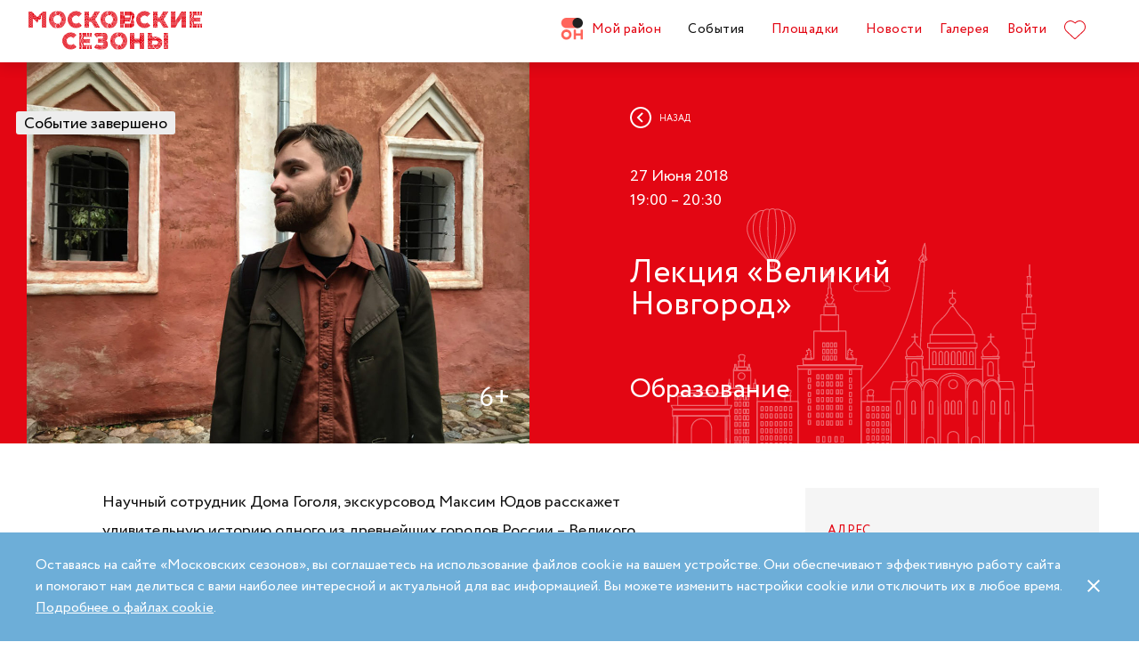

--- FILE ---
content_type: text/html; charset=UTF-8
request_url: https://moscowseasons.com/event/archive/lektsiia-velikii-novgorod/
body_size: 89803
content:
<!DOCTYPE html>
<html xmlns="http://www.w3.org/1999/xhtml" lang="ru">

<head>
  <meta charset="UTF-8">
  <meta http-equiv="content-type" content="text/html; charset=utf-8">
  <meta name="viewport" content="width=device-width, initial-scale=1.0, maximum-scale=1.0, minimum-scale=1.0">

  <link rel="dns-prefetch">
  <link rel="dns-prefetch" href="https://www.googleadservices.com" crossorigin>
  <link rel="preconnect" href="https://www.google-analytics.com" crossorigin>
  <link rel="dns-prefetch" href="https://www.googletagmanager.com" crossorigin>

  <link rel="preload" crossorigin href="https://moscowseasons.com/fonts/circe-ot/Circe-Regular.woff" as="font">
  <link rel="preload" crossorigin href="https://moscowseasons.com/fonts/moscowpattern/Moscowpattern2-Regular.woff" as="font">
  <link rel="preload" crossorigin href="https://moscowseasons.com/fonts/circe-ot/Circe-Bold.woff" as="font">
  <link rel="preload" crossorigin href="https://moscowseasons.com/fonts/circe-ot/Circe-Light.woff" as="font">

  <title>Лекция «Великий Новгород» – события на сайте «Московские Сезоны»</title>
  <meta name="description" content="Лекция «Великий Новгород». Дата проведения: 27 июня 2018 19:00 – 20:30. Подробности на сайте «Московские Сезоны»">
<meta name="og:description" content="Лекция «Великий Новгород». Дата проведения: 27 июня 2018 19:00 – 20:30. Подробности на сайте «Московские Сезоны»">
<meta name="og:title" content="Лекция «Великий Новгород» – события на сайте «Московские Сезоны»">
<meta name="og:image" content="https://moscowseasons.com/uploads/2018/06/07/5b18cb1bdf01a.jpeg">
<meta name="og:type" content="article">
<meta name="og:url" content="https://moscowseasons.com/event/archive/lektsiia-velikii-novgorod/">
<meta name="csrf-param" content="_csrf-frontend">
<meta name="csrf-token" content="BHArZM6jtne-B1wMCIPdidSLj0_L8I45uc_Oq2ck5E0wOU8gqOHBJM1WBjhj-4nfvOfsP4C0x1iLq7iaMGWjFA==">

<link href="https://moscowseasons.com/event/archive/lektsiia-velikii-novgorod/" rel="canonical">
<link href="/assets/46b50ce4/dist/jquery.fancybox.min.css?v=1585549058" rel="stylesheet">
<link href="/css/stylus.css?v=1719626078" rel="stylesheet">
<link href="/css/index.css?v=1719626078" rel="stylesheet">
<script type="application/ld+json">
      {
        "@type": "BreadcrumbList",
        "itemListElement": [
          {
            "@type": "ListItem",
            "position": 1,
            "item": {
              "@type": "WebPage",
              "@id": "https://moscowseasons.com/",
              "name": "Главная"
            }
          },
          {
            "@type": "ListItem",
            "position": 2,
            "item": {
              "@type": "WebPage",
              "@id": "https://moscowseasons.com/event/",
              "name": "События"
            }
          },
      {
        "@type": "ListItem",
        "position": 3,
        "item": {
          "@type": "WebPage",
          "@id": "https://moscowseasons.com/event/?tag=%D0%98%D1%81%D1%82%D0%BE%D1%80%D0%B8%D1%8F",
          "name": "История"
        }
      },
          {
            "@type": "ListItem",
            "position": 4,
            "item": {
              "name": "Лекция «Великий Новгород»"
            }
          }
        ]
      }</script>  
  <link rel="apple-touch-icon" sizes="180x180" href="/images/favicon/apple-touch-icon.png">
  <link rel="icon" type="image/png" sizes="32x32" href="/images/favicon/favicon-32x32.png">
  <link rel="icon" type="image/png" sizes="16x16" href="/images/favicon/favicon-16x16.png">
  <link rel="manifest" href="/images/favicon/site.webmanifest">
  <link rel="mask-icon" href="/images/favicon/safari-pinned-tab.svg" color="#5bbad5">
  <link rel="shortcut icon" href="/images/favicon/favicon.ico">
  <meta name="msapplication-TileColor" content="#ffffff">
  <meta name="msapplication-config" content="/images/favicon/browserconfig.xml">
  <meta name="theme-color" content="#ffffff">
  <meta name="mailru-verification" content="bb2c7137c86b598e" />

</head>

<body>
  
  <section class="page-wrapper">

    <!--  -->
<header class="header compensate-for-scrollbar" style="transition: opacity .5s;">
  <div id="site-header-pjax-container" class="max-width" data-pjax-container="" data-pjax-timeout="1000">
  <div class="header__inner">
          <a class="header__logo -letters" href="/">МОСКОВСКИЕ <br>СЕЗОНЫ</a>      </div>

  <div class="header__inner -desktop"><div class="header__item -main"><a href="/district/" class="header__item-text"><div class="header__item-icon"><span class="icon icon-raw icon-district-ru"><svg width="25" height="25" viewBox="0 0 25 25" fill="none" xmlns="http://www.w3.org/2000/svg">
<path d="M3.68305 19.9845C3.83857 20.3376 4.05421 20.6407 4.32918 20.894C4.60534 21.1489 4.93041 21.3453 5.30518 21.4864C5.68035 21.6275 6.08117 21.698 6.50484 21.698C6.92972 21.698 7.32533 21.6275 7.69328 21.4864C8.06164 21.3453 8.3831 21.1489 8.65926 20.894C8.93583 20.6407 9.15387 20.3376 9.31781 19.9845C9.48055 19.633 9.56112 19.2434 9.56112 18.8213C9.56112 18.398 9.48055 18.0065 9.31781 17.6465C9.15387 17.2866 8.93583 16.9799 8.65926 16.7266C8.3831 16.4733 8.06164 16.2753 7.69328 16.1342C7.32533 15.9931 6.92972 15.9222 6.50484 15.9222C6.08117 15.9222 5.68035 15.9931 5.30518 16.1342C4.93041 16.2753 4.60534 16.4733 4.32918 16.7266C4.05421 16.9799 3.83857 17.2866 3.68305 17.6465C3.52713 18.0065 3.44977 18.398 3.44977 18.8213C3.44977 19.2434 3.52713 19.633 3.68305 19.9845ZM11.8109 21.1164C11.4999 21.8155 11.0786 22.4183 10.5479 22.9249C10.0176 23.4328 9.406 23.8312 8.71298 24.1202C8.01835 24.4096 7.28364 24.5547 6.50484 24.5547C5.72685 24.5547 4.99094 24.4096 4.29792 24.1202C3.60489 23.8312 2.99324 23.4328 2.46295 22.9249C1.93266 22.4183 1.511 21.8155 1.19956 21.1164C0.888921 20.4182 0.733398 19.6538 0.733398 18.8213C0.733398 18.0032 0.888921 17.2421 1.19956 16.5354C1.511 15.8312 1.93266 15.2211 2.46295 14.7061C2.99324 14.1914 3.60489 13.7894 4.29792 13.5008C4.99094 13.211 5.72685 13.0663 6.50484 13.0663C7.28364 13.0663 8.01835 13.211 8.71298 13.5008C9.406 13.7894 10.0176 14.1914 10.5479 14.7061C11.0786 15.2211 11.4999 15.8312 11.8109 16.5354C12.122 17.2421 12.2775 18.0032 12.2775 18.8213C12.2775 19.6538 12.122 20.4182 11.8109 21.1164Z" fill="#FF655B"/>
<path d="M0.733398 5.78227C0.733398 4.96419 0.888914 4.20262 1.19915 3.49637C1.51099 2.79213 1.93226 2.18207 2.46295 1.66701C2.99324 1.15155 3.60489 0.750335 4.29792 0.460941C4.99214 0.171948 5.72685 0.0268474 6.50524 0.0268474H19.0125C19.1604 0.0268474 19.2799 0.1467 19.2799 0.293801V11.2487C19.2799 11.3958 19.1604 11.5156 19.0125 11.5156H6.50524C5.72685 11.5156 4.99214 11.3705 4.29792 11.0815C3.60489 10.7921 2.99324 10.3937 2.46295 9.88587C1.93226 9.37883 1.51099 8.7764 1.19915 8.07657C0.888914 7.37914 0.733398 6.61397 0.733398 5.78227Z" fill="#FF655B"/>
<path d="M13.8965 8.0768C14.2075 8.77583 14.6292 9.37907 15.1595 9.8853C15.6898 10.3935 16.3018 10.7916 16.9944 11.081C17.6891 11.3704 18.4238 11.5146 19.2034 11.5146C19.981 11.5146 20.7169 11.3704 21.4095 11.081C22.1025 10.7916 22.7142 10.3935 23.2449 9.8853C23.7752 9.37907 24.1968 8.77583 24.5083 8.0768C24.8193 7.37896 24.9748 6.61379 24.9748 5.78209C24.9748 4.96401 24.8193 4.20204 24.5083 3.49619C24.1968 2.79155 23.7752 2.18189 23.2449 1.66683C22.7142 1.15137 22.1025 0.750155 21.4095 0.460761C20.7169 0.171367 19.981 0.0270738 19.2034 0.0270738C18.4238 0.0270738 17.6891 0.171367 16.9944 0.460761C16.3018 0.750155 15.6898 1.15137 15.1595 1.66683C14.6292 2.18189 14.2075 2.79155 13.8965 3.49619C13.5859 4.20204 13.4299 4.96401 13.4299 5.78209C13.4299 6.61379 13.5859 7.37896 13.8965 8.0768Z" fill="#212121"/>
<path d="M14.9888 13.363H16.9456C17.1192 13.363 17.2603 13.4884 17.2603 13.6436V17.1339C17.2603 17.289 17.401 17.4145 17.5749 17.4145H22.1002C22.2738 17.4145 22.4144 17.289 22.4144 17.1339V13.6436C22.4144 13.4884 22.5555 13.363 22.7291 13.363H24.6859C24.8595 13.363 25.0001 13.4884 25.0001 13.6436V23.978C25.0001 24.1327 24.8595 24.2585 24.6859 24.2585H22.7291C22.5555 24.2585 22.4144 24.1327 22.4144 23.978V20.1838C22.4144 20.0287 22.2738 19.9032 22.1002 19.9032H17.5749C17.401 19.9032 17.2603 20.0287 17.2603 20.1838V23.978C17.2603 24.1327 17.1192 24.2585 16.9456 24.2585H14.9888C14.8153 24.2585 14.6746 24.1327 14.6746 23.978V13.6436C14.6746 13.4884 14.8153 13.363 14.9888 13.363Z" fill="#FF655B"/>
</svg>
</span></div>Мой район</a></div>
<div class="header__item -main"><a href="/event/" class="header__item-text -active"><span>События</span></a></div>
<div class="header__item -main"><a href="/ploshchadki/" class="header__item-text"><span>Площадки</span></a></div>
<div class="header__item"><a href="/news/" class="header__item-text"><span>Новости</span></a></div>
<div class="header__item"><a href="/galleries/" class="header__item-text"><span>Галерея</span></a></div>
<div class="header__item" data-fancybox-moscowseasons="" data-type="ajax" data-src="/site/login/"><a class="header__item-text" href="javascript:;">Войти</a></div>
<div class="header__item"><a class="header__item-text" href="/favorites/"><div class="header__item-icon" data-main-favorites><span class="icon icon-raw icon-like-outline"><svg width="24px" height="21px" viewBox="0 0 24 21">
<path fill="#E30613" d="M12,21c-0.3,0-0.6-0.1-0.9-0.3l-9-8.4C0.8,10.9,0,9.1,0,7.2c0-1.9,0.8-3.7,2.1-5.1C3.5,0.7,5.3,0,7.2,0
	c1.8,0,3.4,1.1,4.8,2.3C13.5,1,15.4,0,17.3,0c1.8,0,3.4,0.9,4.6,2.1C23.3,3.5,24,5.3,24,7.2c0,1.9-0.7,3.7-2.1,5.1l-9,8.4
	C12.7,20.9,12.4,21,12,21z M7.2,1C5.6,1,4,1.7,2.8,2.8C1.6,4,1,5.5,1,7.2c0,1.7,0.6,3.2,1.8,4.4l9,8.4c0.2,0.2,0.3,0.1,0.4,0l9-8.4
	c1.2-1.1,1.8-2.7,1.8-4.4c0-1.7-0.6-3.2-1.8-4.4c-1-1-2.3-1.8-3.8-1.8c-1.8,0-3.6,1.1-4.9,2.3l-0.3,0.3l-0.3-0.3
	C10.5,2.3,8.8,1,7.2,1z"/>
</svg>
</span></div>
    </a></div></div><button type="button" class="header__humburger-menu -mobile" data-fancybox-moscowseasons="" data-type="inline" data-src="#modal-mobile-menu"><span class="icon icon-raw icon-humburger-menu"><svg width="22px" height="16px" viewBox="-1 -1 22 16">
    <rect class="hamburger-menu__top" fill="#EB1B1B" width="20" height="2"/>
    <rect class="hamburger-menu__middle" y="6" fill="#EB1B1B" width="20" height="2"/>
    <rect class="hamburger-menu__bottom" y="12" fill="#EB1B1B" width="20" height="2"/>
</svg>
</span></button>
<div style="display:none;" id="modal-mobile-menu">
  <div class="modal mobile-menu">
    <div class="modal-mobile-menu">

      <div class="modal__close" onclick="$.fancybox.close();">
        <span class="icon icon-cross"><svg xmlns="http://www.w3.org/2000/svg" width="18" height="18" viewBox="0 0 18 18">
  <path fill="#202020" fill-rule="evenodd" d="M558.717514,38.8388348 L552,45.5563492 L554.12132,47.6776695 L560.838835,40.9601551 L567.556349,47.6776695 L569.67767,45.5563492 L562.960155,38.8388348 L569.67767,32.1213203 L567.556349,30 L560.838835,36.7175144 L554.12132,30 L552,32.1213203 L558.717514,38.8388348 Z" opacity=".5" transform="matrix(-1 0 0 1 569.678 -30)"/>
</svg>
</span>      </div>

      <div class="modal__body">
        <div class="modal-mobile-menu__header">
          <a class="header__logo" href="/"><img width="182" alt="Logo MoscowSeasons" data-src="/images/icon-ms-logo-white-ru.svg"></a>          <!-- 
          <div class="locale-switcher">
            <a class="locale-switcher__item footer__main-text" href="/ru/">Рус</a>
            <a class="locale-switcher__item footer__main-text" href="/en/">Eng</a>
            <a class="locale-switcher__item footer__main-text" href="/zh-cn/">中文</a>
          </div> -->

        </div>

        <div class="modal-mobile-menu__content">

                      <div class="header__item -absolute"><a class="header__item-text" href="javascript:;" data-fancybox-moscowseasons="" data-type="ajax" data-src="/site/login/">Войти</a></div>
                      
          <div><div class="header__item"><a class="header__item-text" href="/district/">Мой район</a></div>
<div class="header__item"><a class="header__item-text" href="/event/"><span>События</span></a></div>
<div class="header__item"><a class="header__item-text" href="/ploshchadki/"><span>Площадки</span></a></div>
<div class="header__item"><a class="header__item-text" href="/guide/"><span>Гид</span></a></div>
<div class="header__item"><a class="header__item-text" href="/news/"><span>Новости</span></a></div>
<div class="header__item"><a class="header__item-text" href="/galleries/"><span>Галерея</span></a></div>
<div class="header__item"><a class="header__item-text" href="/favorites/"><div class="header__item-icon mobile-menu-favorites"></div></a></div></div>
          <div class="footer__apps">
            <p class="footer__apps-title">
              Скачать мобильное приложение «Московские сезоны»            </p>
            <div class="footer__apps-list">
              <a class="footer__apps-item" href="https://play.google.com/store/apps/details?id=ru.moscowseasons.moscowfest" rel="noreferrer noopener" target="_blank"><span class="icon icon-raw ru/icon-google-play-ru"><svg height="40px" viewBox="0 0 135 40">
<path d="M130,40H5c-2.8,0-5-2.2-5-5V5c0-2.8,2.2-5,5-5h125c2.8,0,5,2.2,5,5v30C135,37.8,132.8,40,130,40z"/>
<path fill="#A6A6A6" d="M130,0.8c2.3,0,4.2,1.9,4.2,4.2v30c0,2.3-1.9,4.2-4.2,4.2H5c-2.3,0-4.2-1.9-4.2-4.2V5c0-2.3,1.9-4.2,4.2-4.2
	L130,0.8 M130,0H5C2.2,0,0,2.3,0,5v30c0,2.8,2.2,5,5,5h125c2.8,0,5-2.2,5-5V5C135,2.3,132.8,0,130,0L130,0z"/>
<path fill="#FFFFFF" d="M68.1,21.8c-2.4,0-4.3,1.8-4.3,4.3c0,2.4,1.9,4.3,4.3,4.3s4.3-1.8,4.3-4.3C72.4,23.5,70.5,21.8,68.1,21.8z
	 M68.1,28.6c-1.3,0-2.4-1.1-2.4-2.6s1.1-2.6,2.4-2.6s2.4,1,2.4,2.6C70.5,27.5,69.4,28.6,68.1,28.6z M58.8,21.8
	c-2.4,0-4.3,1.8-4.3,4.3c0,2.4,1.9,4.3,4.3,4.3c2.4,0,4.3-1.8,4.3-4.3C63.1,23.5,61.2,21.8,58.8,21.8z M58.8,28.6
	c-1.3,0-2.4-1.1-2.4-2.6s1.1-2.6,2.4-2.6c1.3,0,2.4,1,2.4,2.6C61.2,27.5,60.1,28.6,58.8,28.6z M47.7,23.1v1.8H52
	c-0.1,1-0.5,1.8-1,2.3c-0.6,0.6-1.6,1.3-3.3,1.3c-2.7,0-4.7-2.1-4.7-4.8s2.1-4.8,4.7-4.8c1.4,0,2.5,0.6,3.3,1.3l1.3-1.3
	c-1.1-1-2.5-1.8-4.5-1.8c-3.6,0-6.7,3-6.7,6.6s3.1,6.6,6.7,6.6c2,0,3.4-0.6,4.6-1.9c1.2-1.2,1.6-2.9,1.6-4.2c0-0.4,0-0.8-0.1-1.1
	H47.7z M93.1,24.5c-0.4-1-1.4-2.7-3.6-2.7s-4,1.7-4,4.3c0,2.4,1.8,4.3,4.2,4.3c1.9,0,3.1-1.2,3.5-1.9l-1.4-1
	c-0.5,0.7-1.1,1.2-2.1,1.2s-1.6-0.4-2.1-1.3l5.7-2.4L93.1,24.5z M87.3,25.9c0-1.6,1.3-2.5,2.2-2.5c0.7,0,1.4,0.4,1.6,0.9L87.3,25.9z
	 M82.6,30h1.9V17.5h-1.9V30z M79.6,22.7L79.6,22.7c-0.5-0.5-1.3-1-2.3-1c-2.1,0-4.1,1.9-4.1,4.3s1.9,4.2,4.1,4.2c1,0,1.8-0.5,2.2-1
	h0.1v0.6c0,1.6-0.9,2.5-2.3,2.5c-1.1,0-1.9-0.8-2.1-1.5l-1.6,0.7c0.5,1.1,1.7,2.5,3.8,2.5c2.2,0,4-1.3,4-4.4V22h-1.8
	C79.6,22,79.6,22.7,79.6,22.7z M77.4,28.6c-1.3,0-2.4-1.1-2.4-2.6s1.1-2.6,2.4-2.6s2.3,1.1,2.3,2.6C79.7,27.5,78.7,28.6,77.4,28.6z
	 M101.8,17.5h-4.5V30h1.9v-4.7h2.6c2.1,0,4.1-1.5,4.1-3.9S103.9,17.5,101.8,17.5z M101.9,23.5h-2.7v-4.3h2.7c1.4,0,2.2,1.2,2.2,2.1
	C104,22.4,103.2,23.5,101.9,23.5z M113.4,21.7c-1.4,0-2.8,0.6-3.3,1.9l1.7,0.7c0.4-0.7,1-0.9,1.7-0.9c1,0,1.9,0.6,2,1.6v0.1
	c-0.3-0.2-1.1-0.5-1.9-0.5c-1.8,0-3.6,1-3.6,2.8c0,1.7,1.5,2.8,3.1,2.8c1.3,0,1.9-0.6,2.4-1.2h0.1v1h1.8v-4.8
	C117.2,23,115.5,21.7,113.4,21.7z M113.2,28.6c-0.6,0-1.5-0.3-1.5-1.1c0-1,1.1-1.3,2-1.3c0.8,0,1.2,0.2,1.7,0.4
	C115.2,27.8,114.2,28.6,113.2,28.6z M123.7,22l-2.1,5.4h-0.1l-2.2-5.4h-2l3.3,7.6l-1.9,4.2h1.9l5.1-11.8H123.7z M106.9,30h1.9V17.5
	h-1.9V30z"/>
<path fill="url(#SVGID_1_)" d="M10.4,7.5C10.1,7.8,10,8.3,10,8.9V31c0,0.6,0.2,1.1,0.5,1.4l0.1,0.1L23,20.1V20v-0.1L10.4,7.5
	L10.4,7.5z"/>
<path fill="url(#SVGID_2_)" d="M27,24.3l-4.1-4.1V20v-0.1l4.1-4.1l0.1,0.1l4.9,2.8c1.4,0.8,1.4,2.1,0,2.9L27,24.3L27,24.3z"/>
<path fill="url(#SVGID_3_)" d="M27.1,24.2L22.9,20L10.4,32.5c0.5,0.5,1.2,0.5,2.1,0.1L27.1,24.2"/>
<path fill="url(#SVGID_4_)" d="M27.1,15.8L12.5,7.5c-0.9-0.5-1.6-0.4-2.1,0.1L22.9,20L27.1,15.8z"/>
<path opacity="0.2" enable-background="new    " d="M27,24.1l-14.5,8.2c-0.8,0.5-1.5,0.4-2,0l0,0l-0.1,0.1l0,0l0.1,0.1l0,0
	c0.5,0.4,1.2,0.5,2,0L27,24.1L27,24.1z"/>
<path opacity="0.12" enable-background="new    " d="M10.4,32.3C10.1,32,10,31.5,10,30.9V31c0,0.6,0.2,1.1,0.5,1.4v-0.1H10.4z"/>
<path opacity="0.12" enable-background="new    " d="M32,21.3l-5,2.8l0.1,0.1l4.9-2.8c0.7-0.4,1-0.9,1-1.4l0,0
	C33,20.5,32.6,20.9,32,21.3z"/>
<path opacity="0.25" fill="#FFFFFF" enable-background="new    " d="M12.5,7.6L32,18.7c0.6,0.4,1,0.8,1,1.3l0,0c0-0.5-0.3-1-1-1.4
	L12.5,7.6C11.1,6.7,10,7.3,10,8.9V9C10,7.5,11.1,6.8,12.5,7.6z"/>
<path fill="#FFFFFF" stroke="#FFFFFF" stroke-width="0.2" stroke-miterlimit="10" d="M42.1,14.3h-0.7v-2H42c0.5-0.4,0.8-1.2,0.8-2.3
	V7h4v5.3h0.7v2h-0.7V13h-4.6v1.3H42.1z M43.5,10c0,0.9-0.2,1.7-0.6,2.3h3V7.7h-2.5L43.5,10L43.5,10z"/>
<path fill="#FFFFFF" stroke="#FFFFFF" stroke-width="0.2" stroke-miterlimit="10" d="M53.4,12.2c-0.6,0.6-1.3,0.9-2.2,0.9
	s-1.6-0.3-2.2-0.9c-0.6-0.6-0.9-1.3-0.9-2.2s0.3-1.6,0.9-2.2c0.6-0.6,1.3-0.9,2.2-0.9s1.6,0.3,2.2,0.9c0.6,0.6,0.9,1.3,0.9,2.2
	C54.3,10.9,54,11.6,53.4,12.2z M49.6,11.7c0.4,0.4,1,0.7,1.6,0.7s1.2-0.2,1.6-0.7c0.4-0.4,0.7-1,0.7-1.7s-0.2-1.3-0.7-1.7
	c-0.4-0.4-1-0.7-1.6-0.7S50,7.8,49.6,8.3c-0.4,0.4-0.7,1-0.7,1.7S49.1,11.3,49.6,11.7z"/>
<path fill="#FFFFFF" stroke="#FFFFFF" stroke-width="0.2" stroke-miterlimit="10" d="M58.2,13.1c-0.9,0-1.6-0.3-2.2-0.9
	c-0.6-0.6-0.9-1.3-0.9-2.2s0.3-1.6,0.9-2.2c0.6-0.6,1.3-0.9,2.2-0.9s1.6,0.3,2.2,1l-0.5,0.5c-0.4-0.5-1-0.8-1.7-0.8S57,7.8,56.5,8.3
	c-0.5,0.4-0.7,1-0.7,1.7s0.2,1.3,0.7,1.7c0.4,0.4,1,0.7,1.7,0.7s1.3-0.3,1.8-0.9l0.5,0.5c-0.3,0.3-0.6,0.6-1,0.8
	C59.1,13,58.7,13.1,58.2,13.1z"/>
<path fill="#FFFFFF" stroke="#FFFFFF" stroke-width="0.2" stroke-miterlimit="10" d="M63.7,13h-0.8V7.7h-1.7V7h4.1v0.7h-1.7L63.7,13
	L63.7,13z"/>
<path fill="#FFFFFF" stroke="#FFFFFF" stroke-width="0.2" stroke-miterlimit="10" d="M70.6,7l-2.3,5.1c-0.3,0.7-0.8,1.1-1.4,1.1
	c-0.2,0-0.4,0-0.6-0.1l0.2-0.7c0.1,0.1,0.3,0.1,0.4,0.1c0.2,0,0.3,0,0.4-0.1s0.2-0.2,0.3-0.4l0.2-0.5l-2-4.4h0.9l1.5,3.4l0,0L69.7,7
	H70.6z"/>
<path fill="#FFFFFF" stroke="#FFFFFF" stroke-width="0.2" stroke-miterlimit="10" d="M71.5,13V7h4.3v6H75V7.7h-2.8V13H71.5z"/>
<path fill="#FFFFFF" stroke="#FFFFFF" stroke-width="0.2" stroke-miterlimit="10" d="M77.2,13V7H78v2.6h3V7h0.8v6H81v-2.7h-3V13
	H77.2z"/>
<path fill="#FFFFFF" stroke="#FFFFFF" stroke-width="0.2" stroke-miterlimit="10" d="M88.1,12.2c-0.6,0.6-1.3,0.9-2.2,0.9
	c-0.9,0-1.6-0.3-2.2-0.9c-0.6-0.6-0.9-1.3-0.9-2.2s0.3-1.6,0.9-2.2s1.3-0.9,2.2-0.9c0.9,0,1.6,0.3,2.2,0.9S89,9.1,89,10
	C88.9,10.9,88.6,11.6,88.1,12.2z M84.2,11.7c0.4,0.4,1,0.7,1.6,0.7s1.2-0.2,1.6-0.7c0.4-0.4,0.7-1,0.7-1.7s-0.2-1.3-0.7-1.7
	c-0.4-0.4-1-0.7-1.6-0.7s-1.2,0.2-1.6,0.7c-0.4,0.4-0.7,1-0.7,1.7S83.8,11.3,84.2,11.7z"/>
<path fill="#FFFFFF" stroke="#FFFFFF" stroke-width="0.2" stroke-miterlimit="10" d="M92.1,13V7h2.2c0.5,0,0.9,0.2,1.2,0.5
	C95.8,7.8,96,8.2,96,8.6c0,0.3-0.1,0.5-0.2,0.8c-0.1,0.2-0.3,0.4-0.6,0.5l0,0c0.3,0.1,0.5,0.3,0.7,0.5s0.3,0.5,0.3,0.9
	c0,0.5-0.2,0.9-0.5,1.2c-0.4,0.3-0.8,0.5-1.3,0.5H92.1z M92.9,9.6h1.4c0.3,0,0.5-0.1,0.7-0.3s0.3-0.4,0.3-0.6S95.1,8.2,95,8
	c-0.2-0.2-0.4-0.3-0.7-0.3h-1.4V9.6z M92.9,12.3h1.6c0.3,0,0.5-0.1,0.7-0.3s0.3-0.4,0.3-0.7c0-0.2-0.1-0.5-0.3-0.7
	c-0.2-0.2-0.4-0.3-0.7-0.3H93L92.9,12.3L92.9,12.3z"/>
</svg>
</span></a>
              <a class="footer__apps-item" href="https://apps.apple.com/ru/app/moscow-fest-гид-по-фестивальной-москве/id1272698802" rel="noreferrer noopener" target="_blank"><span class="icon icon-raw ru/icon-app-store-ru"><svg width="120px" height="40px" viewBox="0 0 120 40">
<path fill="#A6A6A6" d="M110.1,0H9.5C9.2,0,8.8,0,8.4,0C8.1,0,7.8,0,7.5,0c-0.7,0-1.3,0.1-2,0.2C4.9,0.3,4.2,0.5,3.6,0.8
	C3,1.1,2.5,1.5,2,2C1.5,2.5,1.1,3,0.8,3.6C0.5,4.2,0.3,4.9,0.2,5.5C0.1,6.2,0,6.9,0,7.5c0,0.3,0,0.6,0,0.9v23.1c0,0.3,0,0.6,0,0.9
	c0,0.7,0.1,1.3,0.2,2c0.1,0.7,0.3,1.3,0.6,1.9C1.1,37,1.5,37.5,2,38c0.5,0.5,1,0.9,1.6,1.2c0.6,0.3,1.2,0.5,1.9,0.6
	c0.7,0.1,1.3,0.2,2,0.2c0.3,0,0.6,0,0.9,0c0.4,0,0.7,0,1.1,0h100.6c0.4,0,0.7,0,1.1,0c0.3,0,0.6,0,0.9,0c0.7,0,1.3-0.1,2-0.2
	c0.7-0.1,1.3-0.3,1.9-0.6c0.6-0.3,1.1-0.7,1.6-1.2c0.5-0.5,0.9-1,1.2-1.6c0.3-0.6,0.5-1.2,0.6-1.9c0.1-0.7,0.2-1.3,0.2-2
	c0-0.3,0-0.6,0-0.9c0-0.4,0-0.7,0-1.1V9.5c0-0.4,0-0.7,0-1.1c0-0.3,0-0.6,0-0.9c0-0.7-0.1-1.3-0.2-2c-0.1-0.7-0.3-1.3-0.6-1.9
	c-0.6-1.2-1.6-2.2-2.8-2.8c-0.6-0.3-1.2-0.5-1.9-0.6c-0.7-0.1-1.3-0.2-2-0.2c-0.3,0-0.6,0-0.9,0C110.9,0,110.5,0,110.1,0L110.1,0z"
	/>
<path d="M8.4,39.1c-0.3,0-0.6,0-0.9,0c-0.6,0-1.3-0.1-1.9-0.2c-0.6-0.1-1.1-0.3-1.7-0.5c-0.5-0.3-1-0.6-1.4-1
	c-0.4-0.4-0.8-0.9-1-1.4c-0.3-0.5-0.4-1.1-0.5-1.7c-0.1-0.6-0.2-1.2-0.2-1.9c0-0.2,0-0.9,0-0.9V8.4c0,0,0-0.7,0-0.9
	c0-0.6,0.1-1.3,0.2-1.9C1.1,5.1,1.3,4.5,1.6,4c0.3-0.5,0.6-1,1-1.4C3,2.2,3.5,1.9,4,1.6c0.5-0.3,1.1-0.4,1.7-0.5
	c0.6-0.1,1.2-0.2,1.9-0.2l0.9,0h102.8l0.9,0c0.6,0,1.2,0.1,1.9,0.2c0.6,0.1,1.1,0.3,1.7,0.5c1,0.5,1.9,1.4,2.4,2.4
	c0.3,0.5,0.4,1.1,0.5,1.6c0.1,0.6,0.2,1.3,0.2,1.9c0,0.3,0,0.6,0,0.9c0,0.4,0,0.7,0,1.1v20.9c0,0.4,0,0.7,0,1.1c0,0.3,0,0.6,0,0.9
	c0,0.6-0.1,1.2-0.2,1.9c-0.1,0.6-0.3,1.1-0.5,1.7c-0.3,0.5-0.6,1-1,1.4c-0.4,0.4-0.9,0.8-1.4,1c-0.5,0.3-1.1,0.5-1.7,0.5
	c-0.6,0.1-1.2,0.2-1.9,0.2c-0.3,0-0.6,0-0.9,0l-1.1,0L8.4,39.1z"/>
<path fill="#FFFFFF" d="M24.8,20.3c0-1.7,0.9-3.3,2.4-4.2c-0.9-1.3-2.4-2.1-4-2.2c-1.7-0.2-3.3,1-4.2,1
	c-0.9,0-2.2-1-3.6-1c-1.9,0.1-3.6,1.1-4.5,2.7c-1.9,3.3-0.5,8.3,1.4,11c0.9,1.3,2,2.8,3.4,2.8c1.4-0.1,1.9-0.9,3.6-0.9
	c1.7,0,2.1,0.9,3.6,0.9c1.5,0,2.4-1.3,3.3-2.7c0.7-0.9,1.2-2,1.5-3.1C25.9,24,24.8,22.2,24.8,20.3z"/>
<path fill="#FFFFFF" d="M22,12.2c0.8-1,1.2-2.2,1.1-3.5c-1.2,0.1-2.4,0.7-3.2,1.7c-0.8,0.9-1.2,2.1-1.1,3.4
	C20.1,13.8,21.2,13.2,22,12.2z"/>
<path fill="#FFFFFF" d="M42.3,27.1h-4.7l-1.1,3.4h-2l4.5-12.4H41l4.5,12.4h-2L42.3,27.1z M38.1,25.6h3.8L40,20.1h-0.1L38.1,25.6z"/>
<path fill="#FFFFFF" d="M55.2,26c0,2.8-1.5,4.6-3.8,4.6c-1.2,0.1-2.3-0.6-2.8-1.6h0v4.5h-1.9v-12h1.8v1.5h0c0.6-1,1.7-1.6,2.9-1.6
	C53.6,21.3,55.2,23.2,55.2,26z M53.2,26c0-1.8-0.9-3-2.4-3c-1.4,0-2.4,1.2-2.4,3c0,1.8,1,3,2.4,3C52.3,29,53.2,27.8,53.2,26z"/>
<path fill="#FFFFFF" d="M65.1,26c0,2.8-1.5,4.6-3.8,4.6c-1.2,0.1-2.3-0.6-2.8-1.6h0v4.5h-1.9v-12h1.8v1.5h0c0.6-1,1.7-1.6,2.9-1.6
	C63.6,21.3,65.1,23.2,65.1,26z M63.2,26c0-1.8-0.9-3-2.4-3c-1.4,0-2.4,1.2-2.4,3c0,1.8,1,3,2.4,3C62.3,29,63.2,27.8,63.2,26L63.2,26
	z"/>
<path fill="#FFFFFF" d="M71.7,27c0.1,1.2,1.3,2,3,2c1.6,0,2.7-0.8,2.7-1.9c0-1-0.7-1.5-2.3-1.9l-1.6-0.4c-2.3-0.6-3.3-1.6-3.3-3.3
	c0-2.1,1.9-3.6,4.5-3.6c2.6,0,4.4,1.5,4.5,3.6h-1.9c-0.1-1.2-1.1-2-2.6-2s-2.5,0.8-2.5,1.9c0,0.9,0.7,1.4,2.3,1.8l1.4,0.3
	c2.5,0.6,3.6,1.6,3.6,3.4c0,2.3-1.9,3.8-4.8,3.8c-2.8,0-4.6-1.4-4.7-3.7L71.7,27z"/>
<path fill="#FFFFFF" d="M83.3,19.3v2.1h1.7v1.5h-1.7v5c0,0.8,0.3,1.1,1.1,1.1c0.2,0,0.4,0,0.6,0v1.5c-0.3,0.1-0.7,0.1-1,0.1
	c-1.8,0-2.5-0.7-2.5-2.4v-5.2h-1.3v-1.5h1.3v-2.1H83.3z"/>
<path fill="#FFFFFF" d="M86.1,26c0-2.8,1.7-4.6,4.3-4.6c2.6,0,4.3,1.8,4.3,4.6c0,2.9-1.7,4.6-4.3,4.6C87.7,30.6,86.1,28.8,86.1,26z
	 M92.8,26c0-2-0.9-3.1-2.4-3.1S88,24,88,26c0,2,0.9,3.1,2.4,3.1S92.8,27.9,92.8,26L92.8,26z"/>
<path fill="#FFFFFF" d="M96.2,21.4H98V23h0c0.2-1,1.2-1.7,2.2-1.6c0.2,0,0.4,0,0.6,0.1v1.7c-0.3-0.1-0.6-0.1-0.8-0.1
	c-1,0-1.9,0.8-1.9,1.8c0,0.1,0,0.2,0,0.3v5.4h-1.9L96.2,21.4z"/>
<path fill="#FFFFFF" d="M109.4,27.8c-0.2,1.6-1.9,2.8-3.9,2.8c-2.6,0-4.3-1.8-4.3-4.6c0-2.8,1.6-4.7,4.2-4.7c2.5,0,4.1,1.7,4.1,4.5
	v0.6h-6.4v0.1c-0.1,1.3,0.8,2.4,2.1,2.6c0.1,0,0.2,0,0.3,0c0.9,0.1,1.8-0.4,2.1-1.3L109.4,27.8z M103.1,25.1h4.5
	c0.1-1.2-0.9-2.2-2.1-2.3c-0.1,0-0.1,0-0.2,0C104.1,22.8,103.1,23.8,103.1,25.1C103.1,25.1,103.1,25.1,103.1,25.1z"/>
<path fill="#FFFFFF" d="M36.7,11.3h0.8c0.5,0.1,1-0.3,1.1-0.9c0,0,0-0.1,0-0.1c0-0.6-0.4-0.9-1.1-0.9c-0.6-0.1-1.1,0.3-1.2,0.9
	c0,0,0,0,0,0h-0.9c0.1-1,0.9-1.8,2-1.8c0,0,0.1,0,0.1,0c1.2,0,2,0.7,2,1.6c0,0.7-0.4,1.2-1.1,1.4v0.1c0.8,0,1.4,0.7,1.3,1.4
	c-0.1,1.1-1.1,1.9-2.2,1.8c0,0,0,0,0,0c-1.1,0.1-2.1-0.6-2.2-1.7c0,0,0,0,0-0.1h0.9c0.1,0.6,0.6,0.9,1.4,0.9s1.3-0.4,1.3-1
	c0-0.6-0.5-1-1.3-1h-0.8V11.3z"/>
<path fill="#FFFFFF" d="M40.8,13.4c0-0.8,0.6-1.3,1.7-1.3l1.2-0.1v-0.4c0-0.5-0.3-0.7-0.9-0.7c-0.5,0-0.8,0.2-0.9,0.5H41
	c0.1-0.8,0.8-1.3,1.8-1.3c1.1,0,1.8,0.6,1.8,1.5v3.1h-0.9v-0.6h-0.1c-0.3,0.5-0.8,0.7-1.4,0.7c-0.7,0.1-1.4-0.5-1.5-1.2
	C40.8,13.5,40.8,13.5,40.8,13.4z M43.7,13v-0.4l-1.1,0.1c-0.6,0-0.9,0.3-0.9,0.6c0,0.4,0.4,0.6,0.8,0.6C43.1,14.1,43.7,13.7,43.7,13
	C43.7,13.1,43.7,13.1,43.7,13z"/>
<path fill="#FFFFFF" d="M47,10.9v3.8h-0.9v-4.5h3v0.7L47,10.9z"/>
<path fill="#FFFFFF" d="M54.4,12.4c0,1.4-0.7,2.3-1.9,2.3c-0.6,0-1.1-0.3-1.4-0.8h-0.1v2.2h-0.9v-6h0.9v0.7h0.1
	c0.3-0.5,0.8-0.8,1.4-0.8C53.7,10.1,54.4,11,54.4,12.4z M53.5,12.4c0-1-0.5-1.5-1.2-1.5c-0.7,0-1.2,0.6-1.2,1.5
	c0,0.9,0.5,1.5,1.2,1.5C53.1,14,53.5,13.4,53.5,12.4z"/>
<path fill="#FFFFFF" d="M55.6,16.3v-0.8c0.1,0,0.2,0,0.3,0c0.4,0,0.7-0.2,0.8-0.6l0.1-0.2l-1.6-4.5h1l1.1,3.6h0.1l1.1-3.6h0.9
	l-1.7,4.7c-0.4,1.1-0.8,1.4-1.7,1.4C55.9,16.3,55.7,16.3,55.6,16.3z"/>
<path fill="#FFFFFF" d="M60.1,13.4H61c0.1,0.4,0.5,0.6,1,0.6c0.6,0,1-0.3,1-0.7c0-0.4-0.3-0.6-1-0.6h-0.7V12h0.7
	c0.5,0,0.8-0.2,0.8-0.6c0-0.3-0.3-0.6-0.8-0.6c-0.5,0-0.9,0.2-0.9,0.6h-0.9c0.1-0.8,0.9-1.4,1.8-1.3c1.1,0,1.7,0.5,1.7,1.2
	c0,0.4-0.3,0.8-0.7,0.9v0.1c0.5,0.1,0.9,0.5,0.9,1c0,0.9-0.7,1.4-1.8,1.4C61,14.8,60.2,14.3,60.1,13.4z"/>
<path fill="#FFFFFF" d="M65.1,14.7v-4.5h0.9v3.1H66l2.1-3.1H69v4.5h-0.9v-3.1H68l-2.1,3.1L65.1,14.7z"/>
<path fill="#FFFFFF" d="M73.8,10.9h-1.4v3.8h-0.9v-3.8h-1.4v-0.7h3.7V10.9z"/>
<path fill="#FFFFFF" d="M78.6,13.5c-0.2,0.8-1.1,1.4-2,1.3c-1.1,0-2.1-0.9-2.1-2c0-0.1,0-0.2,0-0.3c-0.2-1.1,0.6-2.2,1.8-2.3
	c0.1,0,0.2,0,0.3,0c1.3,0,2,0.9,2,2.3v0.3h-3.2v0c-0.1,0.7,0.4,1.2,1.1,1.3c0,0,0.1,0,0.1,0c0.4,0.1,0.9-0.2,1.1-0.5L78.6,13.5z
	 M75.5,12h2.3c0-0.6-0.4-1.1-1-1.2c0,0-0.1,0-0.1,0C76,10.9,75.5,11.4,75.5,12C75.5,12,75.5,12,75.5,12L75.5,12z"/>
<path fill="#FFFFFF" d="M82.4,10.2h2c0.9,0,1.4,0.4,1.4,1.1c0,0.5-0.3,0.9-0.8,1v0.1c0.5,0,1,0.5,1,1c0,0.8-0.6,1.3-1.6,1.3h-2.1
	V10.2z M83.3,10.9V12h0.9c0.5,0,0.8-0.2,0.8-0.6c0-0.4-0.2-0.6-0.7-0.6L83.3,10.9z M83.3,12.7V14h1.1c0.5,0,0.8-0.2,0.8-0.7
	c0-0.5-0.3-0.7-0.9-0.7L83.3,12.7z"/>
</svg>
</span></a>            </div>
          </div>
        </div>


        <div class="modal-mobile-menu__footer">
          <div class="social-networks">
            <div class="social-networks__title">
              <span>Следите за нами в социальных сетях</span>
            </div>

            <div class="social-networks__list">
              <a class="social-networks__item" href="https://vk.com/moscowseasons" rel="noreferrer noopener" target="_blank"><span class="icon icon-vk"><svg width="22.4px" height="13px" viewBox="0 0 22.4 13">
<path fill="#FFFFFF" d="M22.3,11.7c0,0,0-0.1-0.1-0.1c-0.4-0.7-1.2-1.6-2.2-2.6C19.4,8.4,19.1,8.2,19,8c-0.3-0.3-0.3-0.7-0.1-0.9
	c0.1-0.3,0.4-0.8,1-1.6c0.3-0.5,0.5-0.9,0.7-1.2c1.3-1.8,2-3,1.8-3.6l-0.1-0.1c0-0.1-0.1-0.1-0.4-0.1c-0.3,0-0.4-0.1-0.8,0h-3.4
	c0,0-0.1,0-0.3,0c-0.1,0-0.1,0-0.1,0s-0.1,0-0.1,0.1c0,0-0.1,0.1-0.1,0.3c-0.4,0.9-0.8,1.8-1.3,2.6c-0.3,0.5-0.5,0.9-0.8,1.3
	s-0.4,0.7-0.7,0.8c-0.1,0.1-0.3,0.3-0.4,0.4s-0.3,0.1-0.3,0.1c-0.1,0-0.1,0-0.3,0c-0.1-0.1-0.3-0.1-0.3-0.3C13,5.8,13,5.7,13,5.4
	c0-0.1,0-0.4,0-0.5s0-0.3,0-0.5s0-0.4,0-0.5c0-0.3,0-0.7,0-0.9c0-0.4,0-0.7,0-0.8c0-0.3,0-0.4,0-0.7s0-0.4,0-0.5s-0.1-0.3-0.1-0.4
	s-0.1-0.3-0.3-0.3c-0.1-0.1-0.3-0.1-0.4-0.1C11.8,0,11.3,0,10.7,0C9.2,0,8.3,0.1,7.8,0.3c-0.1,0-0.3,0.1-0.4,0.3s-0.1,0.3,0,0.3
	c0.5,0.1,0.8,0.3,1,0.5v0.1c0,0.1,0.1,0.3,0.1,0.5s0.1,0.5,0.1,0.9c0,0.5,0,1.1,0,1.4S8.6,5.1,8.6,5.3c0,0.4-0.1,0.5-0.1,0.7
	C8.3,6.1,8.3,6.2,8.3,6.2l0,0c-0.1,0-0.3,0-0.3,0c-0.1,0-0.3,0-0.4-0.1C7.4,6.1,7.2,5.9,7,5.7C6.9,5.5,6.6,5.3,6.5,4.9
	C6.2,4.5,6,4.1,5.9,3.7L5.6,3.3C5.5,3,5.3,2.8,5.1,2.4C4.9,1.8,4.8,1.4,4.6,1.1c0-0.1-0.1-0.3-0.3-0.4c0,0-0.1,0-0.1-0.1
	C4,0.5,4,0.5,3.9,0.4H0.7C0.3,0.4,0.1,0.5,0,0.7v0.1v0.1c0,0.1,0,0.1,0.1,0.3c0.3,1.3,0.8,2.4,1.3,3.4s1,1.8,1.4,2.5
	s0.8,1.2,1.3,1.8C4.6,9.5,4.8,9.9,4.9,10c0.1,0.1,0.3,0.3,0.3,0.4l0.3,0.3c0.1,0.1,0.5,0.4,0.8,0.7c0.4,0.3,0.8,0.5,1.2,0.8
	s0.9,0.5,1.6,0.7c0.7,0.1,1.2,0.3,1.7,0.1H12c0.3,0,0.5-0.1,0.7-0.3c0,0,0-0.1,0.1-0.3c0-0.1,0-0.3,0-0.3c0-0.4,0-0.7,0.1-0.9
	c0-0.3,0.1-0.5,0.3-0.7c0.1-0.1,0.1-0.3,0.3-0.4c0.1-0.1,0.1-0.1,0.3-0.1h0.1c0.1,0,0.4,0,0.7,0.1c0.3,0.1,0.5,0.4,0.8,0.7
	c0.3,0.3,0.5,0.5,0.8,0.9c0.3,0.4,0.7,0.7,0.8,0.8l0.3,0.1c0.1,0.1,0.4,0.1,0.7,0.3c0.3,0.1,0.5,0.1,0.7,0h3c0.3,0,0.5,0,0.7-0.1
	c0.1-0.1,0.3-0.3,0.3-0.3c0-0.1,0-0.3,0-0.4C22.4,11.8,22.3,11.7,22.3,11.7z"/>
</svg>
</span></a><a class="social-networks__item" href="https://ok.ru/moscowseasons" rel="noreferrer noopener" target="_blank"><span class="icon icon-ok"><svg width="12.8px" height="21.5px" viewBox="0 0 12.8 21.5">
<path fill="#FFFFFF" d="M5.4,15.1C3.7,15,2.3,14.6,1,13.6c-0.1-0.1-0.3-0.3-0.5-0.4c-0.5-0.5-0.7-1.2-0.1-1.8c0.4-0.5,1-0.7,1.7-0.4
	c0.1,0,0.3,0.1,0.4,0.3c2.3,1.6,5.6,1.7,7.9,0.1c0.3-0.1,0.5-0.4,0.8-0.4c0.5-0.1,1,0,1.4,0.5C13,12,13,12.6,12.4,13
	c-0.7,0.7-1.4,1.2-2.3,1.6c-0.8,0.3-1.7,0.5-2.6,0.7c0.1,0.1,0.3,0.3,0.3,0.3c1.2,1.2,2.5,2.5,3.6,3.7c0.4,0.4,0.5,0.9,0.3,1.4
	c-0.3,0.5-0.8,0.9-1.3,0.8c-0.4,0-0.7-0.3-0.9-0.4c-0.9-0.9-1.8-1.8-2.7-2.8c-0.3-0.3-0.4-0.3-0.7,0c-0.9,0.9-1.8,2-2.9,2.9
	c-0.3,0.3-0.8,0.4-1.2,0.1c-0.5-0.3-0.9-0.8-0.8-1.3c0-0.4,0.3-0.7,0.4-0.9c1.2-1.2,2.5-2.5,3.6-3.7C5.3,15.3,5.4,15.3,5.4,15.1z"/>
<path fill="#FFFFFF" d="M6.5,10.8c-2.9,0-5.3-2.4-5.3-5.4S3.6,0,6.5,0c3,0,5.3,2.5,5.3,5.5C11.8,8.4,9.4,10.8,6.5,10.8z M9.2,5.4
	c0-1.4-1.2-2.6-2.6-2.6S4,3.9,4,5.4S5.1,8,6.6,8S9.2,6.8,9.2,5.4z"/>
</svg>
</span></a><a class="social-networks__item" href="https://www.youtube.com/channel/UC9uxLdqBz3ms23A6Q_zkWUQ" rel="noreferrer noopener" target="_blank"><span class="icon icon-yt"><svg width="24.3px" height="17.6px" viewBox="0 0 24.3 17.6">
<path fill="#FFFFFF" d="M24,2.7c-0.1-1.2-1.3-2.2-2.5-2.4C15.3-0.1,9-0.1,2.8,0.3C1.6,0.4,0.4,1.5,0.3,2.7c-0.4,4.1-0.4,8.2,0,12.2
	c0.1,1.2,1.3,2.2,2.5,2.4c6.2,0.4,12.5,0.4,18.7,0c1.2-0.1,2.3-1.2,2.5-2.4C24.4,11,24.4,6.7,24,2.7z M9.5,12V4.6l6.6,3.7L9.5,12z"
	/>
</svg>
</span></a>            </div>
          </div>
        </div>
      </div>
    </div>
  </div>
</div>

<style>
  .fancybox-slide--html {
    padding: 0;
  }

  .fancybox-slide--html .fancybox-content {
    margin-bottom: 0;
  }
</style><a class="update-pjax-header-container" href="/site/header/" rel="nofollow" style="display:none;"></a></div></header>

<script>
  window.favorites =
    localStorage.getItem('moscowseasons-appfavorites_ru') ?
    localStorage.getItem('moscowseasons-appfavorites_ru').split('|') : [];

  //console.log(favorites.length);

  window.addToFavorites = function(item) {
    var index = favorites.indexOf(item);
    if (index === -1) {
      favorites.push(item);
    } else {
      favorites.splice(index, 1);
    }
    localStorage.setItem('moscowseasons-appfavorites_ru', favorites.join('|'))

    changeFavoritesHearts();
  }

  window.changeFavoritesHearts = function() {
    var active = '<span class="icon icon-raw icon-like-active"><svg xmlns="http://www.w3.org/2000/svg" width="24px" height="21px" viewBox="0 0 24 21"><path style="fill:#E30613;" d="M12,21c-0.3,0-0.6-0.1-0.9-0.3l-9-8.4C0.8,10.9,0,9.1,0,7.2s0.8-3.7,2.1-5.1C3.5,0.7,5.3,0,7.2,0	C9,0,10.6,1.1,12,2.3C13.5,1,15.4,0,17.3,0c1.8,0,3.4,0.9,4.6,2.1C23.3,3.5,24,5.3,24,7.2s-0.7,3.7-2.1,5.1l-9,8.4	C12.7,20.9,12.4,21,12,21z"/></svg></span>';
    var empty = '<span class="icon icon-raw icon-like-outline"><svg width="24px" height="21px" viewBox="0 0 24 21"><path fill="#E30613" d="M12,21c-0.3,0-0.6-0.1-0.9-0.3l-9-8.4C0.8,10.9,0,9.1,0,7.2c0-1.9,0.8-3.7,2.1-5.1C3.5,0.7,5.3,0,7.2,0	c1.8,0,3.4,1.1,4.8,2.3C13.5,1,15.4,0,17.3,0c1.8,0,3.4,0.9,4.6,2.1C23.3,3.5,24,5.3,24,7.2c0,1.9-0.7,3.7-2.1,5.1l-9,8.4	C12.7,20.9,12.4,21,12,21z M7.2,1C5.6,1,4,1.7,2.8,2.8C1.6,4,1,5.5,1,7.2c0,1.7,0.6,3.2,1.8,4.4l9,8.4c0.2,0.2,0.3,0.1,0.4,0l9-8.4	c1.2-1.1,1.8-2.7,1.8-4.4c0-1.7-0.6-3.2-1.8-4.4c-1-1-2.3-1.8-3.8-1.8c-1.8,0-3.6,1.1-4.9,2.3l-0.3,0.3l-0.3-0.3	C10.5,2.3,8.8,1,7.2,1z"/></svg></span>';

    //для мобильного меню(mobile-menu)
    var active_moblile_menu = '<span class="icon icon-raw icon-like-white"><svg width="24" height="21" viewBox="0 0 24 21" fill="none" xmlns="http://www.w3.org/2000/svg"><path d="M12 21C11.7 21 11.4 20.9 11.1 20.7L2.1 12.3C0.8 10.9 0 9.1 0 7.2C0 5.3 0.8 3.5 2.1 2.1C3.5 0.7 5.3 0 7.2 0C9 0 10.6 1.1 12 2.3C13.5 1 15.4 0 17.3 0C19.1 0 20.7 0.9 21.9 2.1C23.3 3.5 24 5.3 24 7.2C24 9.1 23.3 10.9 21.9 12.3L12.9 20.7C12.7 20.9 12.4 21 12 21Z" fill="white"/></svg></span>';
    var empty_moblile_menu = '<span class="icon icon-raw icon-like-white-active"><svg width="35" height="31" viewBox="0 0 35 31" fill="none" xmlns="http://www.w3.org/2000/svg"><path d="M16.8447 4.15056L17.5036 4.72232L18.1595 4.14697C20.2519 2.31129 22.7964 1 25.2292 1C27.5068 1 29.599 2.15581 31.2261 3.80279C33.0745 5.67377 34 8.07471 34 10.6286C34 13.177 33.0784 15.5731 31.2379 17.4424L18.1258 29.8302L18.1132 29.8421L18.1011 29.8544C18.0627 29.8933 17.9261 30 17.5 30C17.3136 30 17.0874 29.9439 16.8095 29.769L3.77577 17.4553C2.04105 15.5528 1 13.1405 1 10.6286C1 8.11127 2.04549 5.69407 3.78687 3.78968C5.63272 1.92805 7.99365 1 10.5 1C12.7264 1 14.8124 2.38732 16.8447 4.15056Z" fill="#E30613" stroke="white" stroke-width="2"/></svg></span>';

    document.querySelectorAll('[data-favorites]').forEach(function(item) {
      //console.log(item);
      var current = item.getAttribute('data-favorites');
      //console.log(current);
      if (favorites.indexOf(current) === -1) {
        item.querySelector('.event-actions__item-icon').innerHTML = empty;
      } else {
        item.querySelector('.event-actions__item-icon').innerHTML = active;
      }
    });

    if (favorites.length > 0) {
      document.querySelector('[data-main-favorites]').innerHTML = active;
      document.querySelector('.mobile-menu-favorites').innerHTML = active_moblile_menu;
    } else {
      document.querySelector('[data-main-favorites]').innerHTML = empty;
      document.querySelector('.mobile-menu-favorites').innerHTML = empty_moblile_menu;
    }

  }

  changeFavoritesHearts();
</script>
        <ul class="breadcrumbs" vocab="https://schema.org/" typeof="BreadcrumbList"><li property="itemListElement" typeof="ListItem"><meta property="position" content="1"> <a href="https://moscowseasons.com/" property="item" typeof="WebPage"><span property="name">Главная</span></a> </li><li property="itemListElement" typeof="ListItem"><meta property="position" content="2"> <a href="https://moscowseasons.com/event/" property="item" typeof="WebPage"><span property="name">События</span></a> </li><li property="itemListElement" typeof="ListItem"><meta property="position" content="3"> <a href="https://moscowseasons.com/event/?tag=%D0%98%D1%81%D1%82%D0%BE%D1%80%D0%B8%D1%8F" property="item" typeof="WebPage"><span property="name">История</span></a> </li><li property="itemListElement" typeof="ListItem"><meta property="position" content="4"> <span property="name">Лекция «Великий Новгород»</span></li></ul>
<div class="event-page">
  <div class="event-page__intro">
    <div class="max-width">
      <div class="event-page__intro-illustration">
        <div class="icon icon-raw icon-events-illustration">
          <img src="/images/icon-events-illustration.svg" alt="">        </div>
      </div>


      <div class="event-page__slider-holder">
        <div class="event-page_wrapper">
                      <div class="images-slider">
              <div class="images-slider__image-holder">
                <div class="images-slider__image">
                  <img alt="Лекция «Великий Новгород» – события на сайте «Московские Сезоны»" data-src="https://moscowseasons.com/uploads/2018/06/07/5b18cb1bdf01a.jpeg">                </div>
                <style>
                  .images-slider__image {
                    background-image: url(https://moscowseasons.com/uploads/outbound_1200x800/2018/06/07/5b18cb1bdf01a.jpeg), url([data-uri]) !important;
                  }

                  @media(max-width: 420px) {
                    .images-slider__image {
                      background-image: url(https://moscowseasons.com/uploads/outbound_740x420/2018/06/07/5b18cb1bdf01a.jpeg), url([data-uri]) !important;
                    }
                  }
                </style>
              </div>
            </div>
                    <div class="event-card__header" style="z-index: 1;">
                          <div class="tag -active event-card__free -filled">
                <span>Событие завершено</span>
              </div>
                      </div>
          <div class="event-card__ageLimit" style="z-index: 1;">
            6+          </div>
                  </div>

        <div class="event-page__slider-holder-right">

          <div class="event-page__intro-back">
            <a class="button-go-to -white" href="javascript:;" onclick="window.history.back();">
              <span class="icon icon-chevron-circle-left"><svg width="24px" height="24px" viewBox="0 0 24 24">
<path fill="#E30613" d="M12,24C5.4,24,0,18.6,0,12C0,5.4,5.4,0,12,0c6.6,0,12,5.4,12,12C24,18.6,18.6,24,12,24z M12,2
	C6.5,2,2,6.5,2,12c0,5.5,4.5,10,10,10c5.5,0,10-4.5,10-10C22,6.5,17.5,2,12,2z"/>
<polygon fill="#E30613" points="13.3,17.7 7.6,12 13.3,6.3 14.7,7.7 10.4,12 14.7,16.3 "/>
</svg>
</span>              <span class="button-go-to__text">
                <span>Назад</span>
              </span>
            </a>
          </div>

          <div class="event-page__intro-date">
            27 июня 2018 <br/> 19:00 – 20:30          </div>
          <h1 class="event-page__title">
            Лекция «Великий Новгород»          </h1>
          <div class="event-page__intro-sheres">
            <span><a class="event-page__sheres" href="/event/?tag=%D0%9E%D0%B1%D1%80%D0%B0%D0%B7%D0%BE%D0%B2%D0%B0%D0%BD%D0%B8%D0%B5">Образование</a></span>          </div>
        </div>
      </div>
    </div>
  </div>

  <div class=" max-width">
    <div class="event-page__inner">
      <div class="event-page__content-text_event">
        <div class="event-page__text event-page__text--tablet">

          
          <div class="raw-html">
            <p>Научный сотрудник Дома Гоголя, экскурсовод Максим Юдов расскажет удивительную историю одного из древнейших городов России &ndash; Великого Новгорода.</p><p>Именно в этот город был призван княжить легендарный Рюрик, именно здесь зарождалась российская государственность, именно тут располагался один из самых ярких очагов феодальной демократии, первая вольная республика на территории Руси &ndash; легендарное Новгородское вече. Новгород никогда не подвергался набегам орды и поэтому сохранил уникальные памятники домонгольского периода: прежде всего великолепный Софийский собор.</p><p>Посетителей ждет увлекательная виртуальная экскурсию по самым значимым памятникам великого города. Отражение истории в архитектуре (от церкви Петра и Павла на Синичьей горе до построек эпохи Ивана Грозного), философский смысл древнерусского искусства (от знаменитых на весь мир фресок Феофана Грека до шедевров новгородского пригорода &ndash; церкви Спаса на Нередице и Юрьева монастыря) &ndash; господин Великий Новгород хранит множество сокровищ и тайн.</p><p>Подробнее о мероприятии читайте <a href="http://www.domgogolya.ru/lectorium/7409/" target="_blank" rel="nofollow noopener" target="_blank">на сайте</a>.</p>          </div>
        </div>
      </div>
    </div>

    <div class="event-page__content-holder">
      <div class="event-page__content">
        <div class="event-page__content-holdfest">
          <div class="event-page__content-text_event">
            <div class="event-page__text">

              
              <div class="raw-html">
                <p>Научный сотрудник Дома Гоголя, экскурсовод Максим Юдов расскажет удивительную историю одного из древнейших городов России &ndash; Великого Новгорода.</p><p>Именно в этот город был призван княжить легендарный Рюрик, именно здесь зарождалась российская государственность, именно тут располагался один из самых ярких очагов феодальной демократии, первая вольная республика на территории Руси &ndash; легендарное Новгородское вече. Новгород никогда не подвергался набегам орды и поэтому сохранил уникальные памятники домонгольского периода: прежде всего великолепный Софийский собор.</p><p>Посетителей ждет увлекательная виртуальная экскурсию по самым значимым памятникам великого города. Отражение истории в архитектуре (от церкви Петра и Павла на Синичьей горе до построек эпохи Ивана Грозного), философский смысл древнерусского искусства (от знаменитых на весь мир фресок Феофана Грека до шедевров новгородского пригорода &ndash; церкви Спаса на Нередице и Юрьева монастыря) &ndash; господин Великий Новгород хранит множество сокровищ и тайн.</p><p>Подробнее о мероприятии читайте <a href="http://www.domgogolya.ru/lectorium/7409/" target="_blank" rel="nofollow noopener" target="_blank">на сайте</a>.</p>              </div>
            </div>
          </div>
        </div>

        
  <div class="event-page__schedule_wrapper">
          <div class="event-schedule">
        <div class="event-schedule__header">
          <div class="label">
            <span>Афиша</span>
          </div>
        </div>
        <table class="table-view event-schedule__simple">
          <thead>
            <tr></tr>
          </thead>
          <tbody>
                          <tr>
                <td class="td-date">
                  27 июня 2018                </td>
                <td class="td-hours">
                                      <div class="event-schedule__time">
                      19:00                    </div>
                                  </td>
              </tr>
                      </tbody>
        </table>
      </div>

      </div>

<style>
  .event-schedule__time:last-child {
    margin-right: 5px;
  }
</style>

        <div class="event-page__block">
          <div class="event-page__divider"></div>
          <div class="event-page_sosials-fragment">
            <div class="event-page_actions">
              <div class="event-actions">
                <button class="event-actions__item" data-favorites="5b11d052e6b9d469df632bdf" onclick="addToFavorites('5b11d052e6b9d469df632bdf')">
                  <div class="event-actions__item-icon">
                    <span class="icon icon-raw icon-like-outline"><svg width="24px" height="21px" viewBox="0 0 24 21">
<path fill="#E30613" d="M12,21c-0.3,0-0.6-0.1-0.9-0.3l-9-8.4C0.8,10.9,0,9.1,0,7.2c0-1.9,0.8-3.7,2.1-5.1C3.5,0.7,5.3,0,7.2,0
	c1.8,0,3.4,1.1,4.8,2.3C13.5,1,15.4,0,17.3,0c1.8,0,3.4,0.9,4.6,2.1C23.3,3.5,24,5.3,24,7.2c0,1.9-0.7,3.7-2.1,5.1l-9,8.4
	C12.7,20.9,12.4,21,12,21z M7.2,1C5.6,1,4,1.7,2.8,2.8C1.6,4,1,5.5,1,7.2c0,1.7,0.6,3.2,1.8,4.4l9,8.4c0.2,0.2,0.3,0.1,0.4,0l9-8.4
	c1.2-1.1,1.8-2.7,1.8-4.4c0-1.7-0.6-3.2-1.8-4.4c-1-1-2.3-1.8-3.8-1.8c-1.8,0-3.6,1.1-4.9,2.3l-0.3,0.3l-0.3-0.3
	C10.5,2.3,8.8,1,7.2,1z"/>
</svg>
</span>                  </div>
                  <div class="event-actions__item-text">
                    <span>Добавить в избранное</span>
                  </div>
                </button>
              </div>
            </div>
            <div class="event-page_sosials">
              <div class="event-page_sosials-title">
                <span>Поделиться</span>
              </div>
              <div id="share0" class="socials-info"><div class="socials-info__item"><a class="socials-info__share-button -vk" tabindex="0" role="button"><span class="icon icon-raw icon-share-vk"><svg xmlns="http://www.w3.org/2000/svg" width="19px" height="11px" viewBox="0 0 19 11">
<path fill="#48688C" d="M18.9,9.9c0,0,0-0.1-0.1-0.1c-0.3-0.6-1-1.3-1.9-2.2c-0.4-0.4-0.7-0.7-0.8-0.8
	C15.9,6.6,15.9,6.2,16,6c0.1-0.2,0.3-0.7,0.9-1.3c0.2-0.4,0.4-0.8,0.6-1c1.1-1.6,1.7-2.6,1.5-3l-0.1-0.1c0-0.1-0.1-0.1-0.3-0.1
	c-0.2,0-0.3-0.1-0.7,0H15c0,0-0.1,0-0.2,0c-0.1,0-0.1,0-0.1,0s-0.1,0-0.1,0.1c0,0-0.1,0.1-0.1,0.2c-0.3,0.8-0.7,1.6-1.1,2.2
	c-0.2,0.4-0.4,0.8-0.7,1.1c-0.2,0.3-0.3,0.6-0.6,0.7C12,4.9,11.9,5,11.8,5.1c-0.1,0.1-0.2,0.1-0.2,0.1c-0.1,0-0.1,0-0.2,0
	c-0.1-0.1-0.2-0.1-0.2-0.2C11,4.9,11,4.8,11,4.6c0-0.1,0-0.3,0-0.4c0-0.1,0-0.2,0-0.4s0-0.3,0-0.4c0-0.2,0-0.6,0-0.8
	c0-0.3,0-0.6,0-0.7c0-0.2,0-0.3,0-0.6s0-0.3,0-0.4s-0.1-0.2-0.1-0.3s-0.1-0.2-0.2-0.2c-0.1-0.1-0.2-0.1-0.3-0.1C10,0,9.6,0,9.1,0
	c-1.2,0-2,0.1-2.4,0.2c-0.1,0-0.2,0.1-0.3,0.2s-0.1,0.2,0,0.2C6.7,0.8,7,0.9,7.2,1.1v0.1c0,0.1,0.1,0.2,0.1,0.4s0.1,0.4,0.1,0.8
	c0,0.4,0,0.9,0,1.2S7.3,4.4,7.3,4.5c0,0.3-0.1,0.4-0.1,0.6C7.1,5.1,7.1,5.2,7.1,5.2l0,0c-0.1,0-0.2,0-0.2,0c-0.1,0-0.2,0-0.3-0.1
	C6.3,5.1,6.1,5,6,4.8C5.9,4.7,5.6,4.5,5.5,4.1C5.3,3.8,5.1,3.5,5,3.1L4.7,2.8C4.6,2.6,4.5,2.3,4.3,2C4.2,1.6,4.1,1.2,3.9,0.9
	c0-0.1-0.1-0.2-0.2-0.3c0,0-0.1,0-0.1-0.1c-0.1,0-0.1,0-0.2-0.1H0.6C0.2,0.3,0.1,0.4,0,0.6v0.1v0.1C0,0.9,0,0.9,0.1,1
	c0.2,1.1,0.7,2,1.1,2.9S2.1,5.5,2.4,6s0.7,1,1.1,1.6C3.9,8,4.1,8.4,4.2,8.5c0.1,0.1,0.2,0.2,0.2,0.3L4.6,9c0.1,0.1,0.4,0.3,0.7,0.6
	c0.3,0.2,0.7,0.4,1,0.7c0.3,0.2,0.8,0.4,1.3,0.6c0.6,0.1,1,0.2,1.4,0.1h1.1c0.2,0,0.4-0.1,0.6-0.2c0,0,0-0.1,0.1-0.2
	c0-0.1,0-0.2,0-0.2c0-0.3,0-0.6,0.1-0.8c0-0.2,0.1-0.4,0.2-0.6c0.1-0.1,0.1-0.2,0.2-0.3c0.1-0.1,0.1-0.1,0.2-0.1h0.1
	c0.1,0,0.3,0,0.6,0.1c0.2,0.1,0.4,0.3,0.7,0.6s0.4,0.4,0.7,0.8c0.2,0.3,0.6,0.6,0.7,0.7l0.2,0.1c0.1,0.1,0.3,0.1,0.6,0.2
	c0.2,0.1,0.4,0.1,0.6,0h2.5c0.2,0,0.4,0,0.6-0.1c0.1-0.1,0.2-0.2,0.2-0.2c0-0.1,0-0.2,0-0.3C19,10,18.9,9.9,18.9,9.9z"/>
</svg>
</span></a><div class="SocialMediaShareCount"><div class="socials-info__share-count"></div></div></div><div class="socials-info__item"><a class="socials-info__share-button -ok" tabindex="0" role="button"><span class="icon icon-raw icon-share-ok"><svg xmlns="http://www.w3.org/2000/svg" viewBox="0 0 15 15" width="15" height="15"><g transform="translate(2.5997884,-0.0315678)"><path style="fill:#f58221" d="M 4,10.6 C 2.8,10.5 1.7,10.2 0.7,9.5000004 c -0.1,-0.1 -0.2,-0.2 -0.4,-0.2 -0.3,-0.4 -0.4,-0.9 -0.1,-1.3 0.3,-0.4 0.8,-0.5 1.3,-0.3 0.1,0 0.2,0.1 0.3,0.2 1.7,1.1 4.1,1.2 5.8,0.1 0.2,-0.1 0.4,-0.3 0.6,-0.3 0.4,-0.1 0.8,0 1.1,0.4 0.3,0.4 0.3,0.8 -0.1,1.1 C 8.7,9.7000004 8.1,10 7.5,10.3 6.9,10.5 6.3,10.7 5.6,10.8 5.7,10.9 5.8,11 5.8,11 c 0.9,0.8 1.8,1.7 2.7,2.6 0.3,0.3 0.4,0.6 0.2,1 C 8.5,15 8,15.1 7.6,15 7.3,15 7.1,14.8 6.9,14.7 6.2,14.1 5.6,13.4 4.9,12.8 4.7,12.6 4.6,12.6 4.4,12.8 3.7,13.4 3.1,14.2 2.3,14.8 2.1,15 1.7,15.1 1.4,14.9 1,14.7 0.7,14.4 0.8,14 0.8,13.7 1,13.5 1.1,13.4 2,12.6 2.9,11.7 3.8,10.8 3.9,10.7 4,10.7 4,10.6 z" /><path style="fill:#f58221" d="m 4.7,7.6000004 c -2.1,0 -3.9,-1.6 -3.9,-3.8 0,-2.2 1.8,-3.70000001 3.9,-3.70000001 2.2,0 3.9,1.70000001 3.9,3.80000001 0.1,2.1 -1.7,3.7 -3.9,3.7 z m 2,-3.7 c 0,-1 -0.9,-1.8 -1.9,-1.8 -1,0 -1.9,0.7 -1.9,1.8 0,1.1 0.9,1.8 1.9,1.8 1,0 1.9,-0.8 1.9,-1.8 z" /></g></svg>
</span></a><div class="SocialMediaShareCount"><div class="socials-info__share-count"></div></div></div></div>            </div>
          </div>
          <div>
                      </div>
        </div>

        
<div class="event-page__fragment">

            <h2>Другие события в этом районе</h2>
      
  <div class="event-page__content-events">

    
<div class="event-card" style="background-image: url('https://moscowseasons.com/uploads/outbound_740x420/2023/10/20/65330687660a5.jpg'), url('[data-uri]');">
  <a class="event-card__link" href="/event/archive/mir-virusov-v-darvinovskom-muzee/"></a>
  <div class="event-card__header">

          <div class="tag -active event-card__free -filled">
        <span>Событие завершено</span>
      </div>
    
  </div>

  <a class="event-card__footer" href="/event/archive/mir-virusov-v-darvinovskom-muzee/">
    <div class="event-page__intro-date">
      <nobr>20 октября 2023</nobr> – <nobr>30 декабря 2025</nobr>    </div>
    <div class="event-card__title">
      «Мир вирусов» в Дарвиновском музее    </div>
    <div class="event-card__hover">
          </div>
  </a>
  <div class="event-card__tags">
          </div>
</div>

<div class="event-card" style="background-image: url('https://moscowseasons.com/uploads/outbound_740x420/2024/07/31/66aac202ca3d9.jpg'), url('[data-uri]');">
  <a class="event-card__link" href="/event/archive/novye-skazki-vo-vserossiiskom-muzee-dekorativnogo-iskusstva/"></a>
  <div class="event-card__header">

          <div class="tag -active event-card__free -filled">
        <span>Событие завершено</span>
      </div>
    
  </div>

  <a class="event-card__footer" href="/event/archive/novye-skazki-vo-vserossiiskom-muzee-dekorativnogo-iskusstva/">
    <div class="event-page__intro-date">
      <nobr>6 сентября</nobr> – <nobr>20 ноября 2024</nobr>    </div>
    <div class="event-card__title">
      «Новые сказки» во Всероссийском музее декоративного искусства    </div>
    <div class="event-card__hover">
          </div>
  </a>
  <div class="event-card__tags">
          </div>
</div>

<div class="event-card" style="background-image: url('https://moscowseasons.com/uploads/outbound_740x420/2024/09/03/66d795150340d.jpg'), url('[data-uri]');">
  <a class="event-card__link" href="/event/archive/tsarevna-liagushka-v-moskovskom-teatre-kukol-1/"></a>
  <div class="event-card__header">

          <div class="tag -active event-card__free -filled">
        <span>Событие завершено</span>
      </div>
    
  </div>

  <a class="event-card__footer" href="/event/archive/tsarevna-liagushka-v-moskovskom-teatre-kukol-1/">
    <div class="event-page__intro-date">
      <nobr>22 сентября</nobr> – <nobr>20 октября 2024</nobr>    </div>
    <div class="event-card__title">
      «Царевна-лягушка» в Московском театре кукол    </div>
    <div class="event-card__hover">
          </div>
  </a>
  <div class="event-card__tags">
          </div>
</div>

<div class="event-card" style="background-image: url('https://moscowseasons.com/uploads/outbound_740x420/2024/06/17/6670c013aa3e5.jpg'), url('[data-uri]');">
  <a class="event-card__link" href="/event/archive/dama-s-kameliiami-v-teatre-na-trubnoi/"></a>
  <div class="event-card__header">

          <div class="tag -active event-card__free -filled">
        <span>Событие завершено</span>
      </div>
    
  </div>

  <a class="event-card__footer" href="/event/archive/dama-s-kameliiami-v-teatre-na-trubnoi/">
    <div class="event-page__intro-date">
      <nobr>6 сентября</nobr> – <nobr>26 октября 2024</nobr>    </div>
    <div class="event-card__title">
      «Дама с камелиями» в Театре на Трубной    </div>
    <div class="event-card__hover">
          </div>
  </a>
  <div class="event-card__tags">
          </div>
</div>

<div class="event-card" style="background-image: url('https://moscowseasons.com/uploads/outbound_740x420/2024/09/03/66d79516cdc17.jpg'), url('[data-uri]');">
  <a class="event-card__link" href="/event/archive/tatiany-v-kulturnom-tsentre-marina-roshcha/"></a>
  <div class="event-card__header">

          <div class="tag -active event-card__free -filled">
        <span>Событие завершено</span>
      </div>
    
  </div>

  <a class="event-card__footer" href="/event/archive/tatiany-v-kulturnom-tsentre-marina-roshcha/">
    <div class="event-page__intro-date">
      29 сентября 2024 <br/> 19:00 – 21:00    </div>
    <div class="event-card__title">
      «Татьяны» в культурном центре «Марьина Роща»    </div>
    <div class="event-card__hover">
          </div>
  </a>
  <div class="event-card__tags">
          </div>
</div>

<div class="event-card" style="background-image: url('https://moscowseasons.com/uploads/outbound_740x420/2024/09/03/66d7950a241e6.jpg'), url('[data-uri]');">
  <a class="event-card__link" href="/event/archive/gerb-shkoly-volshebstva-v-biblioteke-37/"></a>
  <div class="event-card__header">

          <div class="tag -active event-card__free -filled">
        <span>Событие завершено</span>
      </div>
    
  </div>

  <a class="event-card__footer" href="/event/archive/gerb-shkoly-volshebstva-v-biblioteke-37/">
    <div class="event-page__intro-date">
      29 сентября 2024 <br/> 13:00 – 14:30    </div>
    <div class="event-card__title">
      «Герб школы волшебства» в библиотеке № 37    </div>
    <div class="event-card__hover">
          </div>
  </a>
  <div class="event-card__tags">
          </div>
</div>

    
  </div>
</div>

              </div>


      

<div class="event-page__aside">

  <div class="event-page__block phone">
    <div class="event-page__divider"></div>
    <div class="event-page_sosials-fragment">
      <div class="event-page_actions">
        <div class="event-actions">
          <button class="event-actions__item" data-favorites="5b11d052e6b9d469df632bdf" onclick="addToFavorites('5b11d052e6b9d469df632bdf')">
            <div class="event-actions__item-icon">
              <span class="icon icon-raw icon-like-outline"><svg width="24px" height="21px" viewBox="0 0 24 21">
<path fill="#E30613" d="M12,21c-0.3,0-0.6-0.1-0.9-0.3l-9-8.4C0.8,10.9,0,9.1,0,7.2c0-1.9,0.8-3.7,2.1-5.1C3.5,0.7,5.3,0,7.2,0
	c1.8,0,3.4,1.1,4.8,2.3C13.5,1,15.4,0,17.3,0c1.8,0,3.4,0.9,4.6,2.1C23.3,3.5,24,5.3,24,7.2c0,1.9-0.7,3.7-2.1,5.1l-9,8.4
	C12.7,20.9,12.4,21,12,21z M7.2,1C5.6,1,4,1.7,2.8,2.8C1.6,4,1,5.5,1,7.2c0,1.7,0.6,3.2,1.8,4.4l9,8.4c0.2,0.2,0.3,0.1,0.4,0l9-8.4
	c1.2-1.1,1.8-2.7,1.8-4.4c0-1.7-0.6-3.2-1.8-4.4c-1-1-2.3-1.8-3.8-1.8c-1.8,0-3.6,1.1-4.9,2.3l-0.3,0.3l-0.3-0.3
	C10.5,2.3,8.8,1,7.2,1z"/>
</svg>
</span>            </div>
            <div class="event-actions__item-text">
              <span>Добавить в избранное</span>
            </div>
          </button>
        </div>
      </div>
      <div class="event-page_sosials">
        <div class="event-page_sosials-title">
          <span>Поделиться</span>
        </div>
        <div id="share1" class="socials-info"><div class="socials-info__item"><a class="socials-info__share-button -vk" tabindex="0" role="button"><span class="icon icon-raw icon-share-vk"><svg xmlns="http://www.w3.org/2000/svg" width="19px" height="11px" viewBox="0 0 19 11">
<path fill="#48688C" d="M18.9,9.9c0,0,0-0.1-0.1-0.1c-0.3-0.6-1-1.3-1.9-2.2c-0.4-0.4-0.7-0.7-0.8-0.8
	C15.9,6.6,15.9,6.2,16,6c0.1-0.2,0.3-0.7,0.9-1.3c0.2-0.4,0.4-0.8,0.6-1c1.1-1.6,1.7-2.6,1.5-3l-0.1-0.1c0-0.1-0.1-0.1-0.3-0.1
	c-0.2,0-0.3-0.1-0.7,0H15c0,0-0.1,0-0.2,0c-0.1,0-0.1,0-0.1,0s-0.1,0-0.1,0.1c0,0-0.1,0.1-0.1,0.2c-0.3,0.8-0.7,1.6-1.1,2.2
	c-0.2,0.4-0.4,0.8-0.7,1.1c-0.2,0.3-0.3,0.6-0.6,0.7C12,4.9,11.9,5,11.8,5.1c-0.1,0.1-0.2,0.1-0.2,0.1c-0.1,0-0.1,0-0.2,0
	c-0.1-0.1-0.2-0.1-0.2-0.2C11,4.9,11,4.8,11,4.6c0-0.1,0-0.3,0-0.4c0-0.1,0-0.2,0-0.4s0-0.3,0-0.4c0-0.2,0-0.6,0-0.8
	c0-0.3,0-0.6,0-0.7c0-0.2,0-0.3,0-0.6s0-0.3,0-0.4s-0.1-0.2-0.1-0.3s-0.1-0.2-0.2-0.2c-0.1-0.1-0.2-0.1-0.3-0.1C10,0,9.6,0,9.1,0
	c-1.2,0-2,0.1-2.4,0.2c-0.1,0-0.2,0.1-0.3,0.2s-0.1,0.2,0,0.2C6.7,0.8,7,0.9,7.2,1.1v0.1c0,0.1,0.1,0.2,0.1,0.4s0.1,0.4,0.1,0.8
	c0,0.4,0,0.9,0,1.2S7.3,4.4,7.3,4.5c0,0.3-0.1,0.4-0.1,0.6C7.1,5.1,7.1,5.2,7.1,5.2l0,0c-0.1,0-0.2,0-0.2,0c-0.1,0-0.2,0-0.3-0.1
	C6.3,5.1,6.1,5,6,4.8C5.9,4.7,5.6,4.5,5.5,4.1C5.3,3.8,5.1,3.5,5,3.1L4.7,2.8C4.6,2.6,4.5,2.3,4.3,2C4.2,1.6,4.1,1.2,3.9,0.9
	c0-0.1-0.1-0.2-0.2-0.3c0,0-0.1,0-0.1-0.1c-0.1,0-0.1,0-0.2-0.1H0.6C0.2,0.3,0.1,0.4,0,0.6v0.1v0.1C0,0.9,0,0.9,0.1,1
	c0.2,1.1,0.7,2,1.1,2.9S2.1,5.5,2.4,6s0.7,1,1.1,1.6C3.9,8,4.1,8.4,4.2,8.5c0.1,0.1,0.2,0.2,0.2,0.3L4.6,9c0.1,0.1,0.4,0.3,0.7,0.6
	c0.3,0.2,0.7,0.4,1,0.7c0.3,0.2,0.8,0.4,1.3,0.6c0.6,0.1,1,0.2,1.4,0.1h1.1c0.2,0,0.4-0.1,0.6-0.2c0,0,0-0.1,0.1-0.2
	c0-0.1,0-0.2,0-0.2c0-0.3,0-0.6,0.1-0.8c0-0.2,0.1-0.4,0.2-0.6c0.1-0.1,0.1-0.2,0.2-0.3c0.1-0.1,0.1-0.1,0.2-0.1h0.1
	c0.1,0,0.3,0,0.6,0.1c0.2,0.1,0.4,0.3,0.7,0.6s0.4,0.4,0.7,0.8c0.2,0.3,0.6,0.6,0.7,0.7l0.2,0.1c0.1,0.1,0.3,0.1,0.6,0.2
	c0.2,0.1,0.4,0.1,0.6,0h2.5c0.2,0,0.4,0,0.6-0.1c0.1-0.1,0.2-0.2,0.2-0.2c0-0.1,0-0.2,0-0.3C19,10,18.9,9.9,18.9,9.9z"/>
</svg>
</span></a><div class="SocialMediaShareCount"><div class="socials-info__share-count"></div></div></div><div class="socials-info__item"><a class="socials-info__share-button -ok" tabindex="0" role="button"><span class="icon icon-raw icon-share-ok"><svg xmlns="http://www.w3.org/2000/svg" viewBox="0 0 15 15" width="15" height="15"><g transform="translate(2.5997884,-0.0315678)"><path style="fill:#f58221" d="M 4,10.6 C 2.8,10.5 1.7,10.2 0.7,9.5000004 c -0.1,-0.1 -0.2,-0.2 -0.4,-0.2 -0.3,-0.4 -0.4,-0.9 -0.1,-1.3 0.3,-0.4 0.8,-0.5 1.3,-0.3 0.1,0 0.2,0.1 0.3,0.2 1.7,1.1 4.1,1.2 5.8,0.1 0.2,-0.1 0.4,-0.3 0.6,-0.3 0.4,-0.1 0.8,0 1.1,0.4 0.3,0.4 0.3,0.8 -0.1,1.1 C 8.7,9.7000004 8.1,10 7.5,10.3 6.9,10.5 6.3,10.7 5.6,10.8 5.7,10.9 5.8,11 5.8,11 c 0.9,0.8 1.8,1.7 2.7,2.6 0.3,0.3 0.4,0.6 0.2,1 C 8.5,15 8,15.1 7.6,15 7.3,15 7.1,14.8 6.9,14.7 6.2,14.1 5.6,13.4 4.9,12.8 4.7,12.6 4.6,12.6 4.4,12.8 3.7,13.4 3.1,14.2 2.3,14.8 2.1,15 1.7,15.1 1.4,14.9 1,14.7 0.7,14.4 0.8,14 0.8,13.7 1,13.5 1.1,13.4 2,12.6 2.9,11.7 3.8,10.8 3.9,10.7 4,10.7 4,10.6 z" /><path style="fill:#f58221" d="m 4.7,7.6000004 c -2.1,0 -3.9,-1.6 -3.9,-3.8 0,-2.2 1.8,-3.70000001 3.9,-3.70000001 2.2,0 3.9,1.70000001 3.9,3.80000001 0.1,2.1 -1.7,3.7 -3.9,3.7 z m 2,-3.7 c 0,-1 -0.9,-1.8 -1.9,-1.8 -1,0 -1.9,0.7 -1.9,1.8 0,1.1 0.9,1.8 1.9,1.8 1,0 1.9,-0.8 1.9,-1.8 z" /></g></svg>
</span></a><div class="SocialMediaShareCount"><div class="socials-info__share-count"></div></div></div></div>      </div>
    </div>
  </div>

      <div class="event-page__info-list">
      <div class="event-page__info">

        <div class="field">
          <div class="field__header">
            <div class="label">
              <span>Адрес</span>
            </div>
          </div>
          <div class="field__content">
                          <p>
                Москва, Никитский б-р, д 7А              </p>
              <div class="event-page__see-on-map">
                <a class="see-on-map" data-fancybox-moscowseasons="" data-type="ajax" data-src="/site/see-on-map/?title=%D0%9B%D0%B5%D0%BA%D1%86%D0%B8%D1%8F+%C2%AB%D0%92%D0%B5%D0%BB%D0%B8%D0%BA%D0%B8%D0%B9+%D0%9D%D0%BE%D0%B2%D0%B3%D0%BE%D1%80%D0%BE%D0%B4%C2%BB&amp;address=%D0%9C%D0%BE%D1%81%D0%BA%D0%B2%D0%B0%2C+%D0%9D%D0%B8%D0%BA%D0%B8%D1%82%D1%81%D0%BA%D0%B8%D0%B9+%D0%B1-%D1%80%2C+%D0%B4+7%D0%90&amp;coords%5B0%5D=37.599822&amp;coords%5B1%5D=55.754142" data-options="{&quot;buttons&quot;:null}"><span class="icon icon-pin"><svg width="14px" height="17px" viewBox="0 0 14 17">
<path fill="#E30613" d="M7,0.7c-3.5,0-6.3,2.8-6.3,6.3c0,1.5,0.5,2.8,1.4,4c1,1.3,4,4.2,4.9,5c0.9-0.9,3.9-3.8,4.9-5
	c0.9-1.1,1.4-2.5,1.4-4C13.3,3.6,10.5,0.7,7,0.7z M7,17l-0.2-0.2c-0.2-0.2-4-3.8-5.2-5.3C0.5,10.2,0,8.7,0,7.1C0,3.2,3.1,0,7,0
	s7,3.2,7,7.1c0,1.6-0.5,3.2-1.5,4.4c-1.2,1.5-5.1,5.2-5.2,5.3L7,17z"/>
<path fill="#E30613" d="M6.7,5C5.7,5,5,5.7,5,6.7s0.8,1.7,1.7,1.7c1,0,1.7-0.8,1.7-1.7S7.7,5,6.7,5 M6.7,9.1C5.4,9.1,4.3,8,4.3,6.7
	s1.1-2.4,2.4-2.4s2.4,1.1,2.4,2.4S8,9.1,6.7,9.1"/>
</svg>
</span><p>Смотреть на карте</p></a>              </div>
                      </div>
        </div>

                  <div class="field">
            <div class="field__header">
              <div class="label">
                <span>Цена</span>
              </div>
            </div>
            <div class="field__content">
              <p>
                                    <span class="cost">
                      150₽
                    </span>
                    -
                    <span>Для взрослых</span>
                                                                    </p>
            </div>
          </div>
              </div>

              <div class="event-page__tags">
          <div class="field">
            <div class="field__header">
              <div class="label">
                <span>Теги события</span>
              </div>
            </div>
            <div class="field__content">
              <div class="tag-list">
                                <a class="tag-link" href="#" data-link="/event/?tag=%D0%B8%D1%81%D1%82%D0%BE%D1%80%D0%B8%D1%8F">
                      <div class="tag -active">
                        История                      </div>
                    </a>
                                                  <a class="tag-link" href="#" data-link="/event/?tag=%D0%B0%D1%80%D1%85%D0%B8%D1%82%D0%B5%D0%BA%D1%82%D1%83%D1%80%D0%B0">
                      <div class="tag -active">
                        Архитектура                      </div>
                    </a>
                                                  <a class="tag-link" href="#" data-link="/event/?tag=%D0%BB%D0%B5%D0%BA%D1%86%D0%B8%D0%B8">
                      <div class="tag -active">
                        Лекции                      </div>
                    </a>
                                                  <a class="tag-link" href="#" data-link="/event/?tag=%D0%B1%D0%B8%D0%B1%D0%BB%D0%B8%D0%BE%D1%82%D0%B5%D0%BA%D0%B0-%D0%BC%D1%83%D0%B7%D0%B5%D0%B9">
                      <div class="tag -active">
                        Библиотека-музей                      </div>
                    </a>
                                                </div>
            </div>
          </div>
        </div>
      
          </div>
  
  
            <div class="event-page__stories_fragment">
        <div class="field">
          <div class="field__header">
            <div class="label">
              <a href="/articles/">Истории</a>            </div>
          </div>
          <div class="field__content">
                          <div class="article-card-fragment_wrapper">
                <a class="article-card-fragment" href="/articles/pobediteli-mezdunarodnogo-konkursa-moskovskaa-a-cappella-2024/">
                  <div class="article-card-fragment__img" style="background-image: url('https://moscowseasons.com/uploads/outbound_740x420/2024/09/02/66d57212e6b9d424543fe8e3.jpg');">
                    <div class="article-card__img-text "><div data-text-fit="" style="display: inline; white-space: nowrap; font-weight: 900; font-size: 50px;">Московская A Cappellа</div></div>                  </div>
                </a>
                <p> «‎Московская A Cappella»‎. Победители 2024</p>
              </div>
                          <div class="article-card-fragment_wrapper">
                <a class="article-card-fragment" href="/articles/sup-karnaval-kak-rybak-iz-skazki-puskina-obosel-garri-pottera-i-kruellu-de-vil/">
                  <div class="article-card-fragment__img" style="background-image: url('https://moscowseasons.com/uploads/outbound_740x420/2024/05/26/665382cde6b9d463e356e7c7.jpg');">
                    <div class="article-card__img-text "><div data-text-fit="" style="display: inline; white-space: nowrap; font-weight: 900; font-size: 50px;">SUP-карнавал</div></div>                  </div>
                </a>
                <p>SUP-карнавал</p>
              </div>
                      </div>
        </div>
      </div>
        <div class="event-page_baner">
          </div>
  </div>


    </div>
  </div>

  <br/><br/>
</div>


<script>
  function initContentSwipers() {
    var swipers = $('.galleryblock-block');
    swipers.each(function(index) {
      var slides = $(this).children().addClass('swiper-slide');

      //$(this).children().remove();
      var wrapper = $('<div/>', {
        class: 'swiper-wrapper'
      });
      wrapper.append(slides);
      $(this).append(wrapper);

      wrapper.wrap('<div class="swiper-container"></div>');
      wrapper.after('<div class="swiper-pagination-fraction"></div>');
      var prev = $('<div/>', {
        html: $('<div/>', {
          html: '<span class="icon icon-chevron-left"><svg width="7.1px" height="11.4px" viewBox="0 0 7.1 11.4"><polygon fill="#FFFFFF" points="5.7,11.4 0,5.7 5.7,0 7.1,1.4 2.8,5.7 7.1,10 "/></svg></span>',
          class: 'slider-arrow -red -left swiper-prev-' + index
        })
      });
      var next = $('<div/>', {
        html: $('<div/>', {
          html: '<span class="icon icon-chevron-right"><svg width="7.1px" height="11.4px" viewBox="0 0 7.1 11.4"><polygon fill="#FFFFFF" points="1.4,11.4 0,10 4.3,5.7 0,1.4 1.4,0 7.1,5.7 "/></svg></span>',
          class: 'slider-arrow -red -right swiper-next-' + index
        })
      });
      wrapper.after(
        '<div class="swiper-pagination-fraction-' + index + '"></div>',
        next,
        prev
      );

      var swiper = new Swiper('.galleryblock-block .swiper-container', {
        slidesPerView: 1,
        loop: true,
        pagination: {
          el: '.swiper-pagination-fraction-' + index,
          //clickable : true,
          type: 'fraction',
        },
        navigation: {
          nextEl: '.swiper-next-' + index,
          prevEl: '.swiper-prev-' + index
        },

      });
    });
    //console.log(swipers);
  }
</script>

  <!-- for SEO -->
    <script type='application/ld+json'>
    {
      "@context": "http://www.schema.org",
      "@type": "Event",
      "name": "Лекция «Великий Новгород»",
      "url": "https://moscowseasons.com/event/lektsiia-velikii-novgorod/",
      "image": "https://moscowseasons.com/uploads/2018/06/07/5b18cb1bdf01a.jpeg",
      "description": "Научный сотрудник Дома Гоголя, экскурсовод Максим Юдов расскажет удивительную историю одного из древнейших городов России &ndash; Великого Новгорода.Именно в этот город был призван княжить легендарный Рюрик, именно здесь зарождалась российская государственность, именно тут располагался один из самых ярких очагов феодальной демократии, первая вольная республика на территории Руси &ndash; легендарное Новгородское вече. Новгород никогда не подвергался набегам орды и поэтому сохранил уникальные памятники домонгольского периода: прежде всего великолепный Софийский собор.Посетителей ждет увлекательная виртуальная экскурсию по самым значимым памятникам великого города. Отражение истории в архитектуре (от церкви Петра и Павла на Синичьей горе до построек эпохи Ивана Грозного), философский смысл древнерусского искусства (от знаменитых на весь мир фресок Феофана Грека до шедевров новгородского пригорода &ndash; церкви Спаса на Нередице и Юрьева монастыря) &ndash; господин Великий Новгород хранит множество сокровищ и тайн.Подробнее о мероприятии читайте на сайте.",
      "startDate": "2018-06-27T16:00",
      "endDate": "2018-06-27T17:30",
      "location": {
        "@type": "Place",
        "name": "",
        "sameAs": "https://www.google.ru/maps/place/Москва, Никитский б-р, д 7А /@37.599822,55.754142",
        "address": {
          "@type": "PostalAddress",
          "streetAddress": "Москва, Никитский б-р, д 7А"
        },
        "geo": {
          "@type": "GeoCoordinates",
          "latitude": "37.599822",
          "longitude": "55.754142"
        }
      }
    }
  </script>

    
<div class="footer">
  <div class="max-width">
    <div class="footer__left">
      <div class="footer__main-menu">

        
        <div class="footer__main-left"><div class="footer__main-menu-item"><a href="/event/" class=" -active"><span>События</span></a></div>
<div class="footer__main-menu-item"><a href="/guide/" class=""><span>Гид</span></a></div>
<div class="mobile-fix"></div>
<div class="footer__main-menu-item"><a href="/district/" class="">Мой район</a></div>
<div class="footer__main-menu-item"><a href="/articles/" class="">Статьи</a></div></div>
<!--        <div class="footer__main-right">
          <div class="locale-switcher">
            <a class="locale-switcher__item footer__main-text -active"
              href="/ru/">Рус</a>
            <a class="locale-switcher__item footer__main-text"
              href="/en/">Eng</a>
            <a class="locale-switcher__item footer__main-text" href="/zh-cn/">中文</a
          </div>
        </div> -->
      </div>

      
      <div class="footer__menu-list"><div class="footer__menu-list-item"><a href="/news/" class=""><span>Новости</span></a></div>
<div class="footer__menu-list-item"><a href="/galleries/" class=""><span>Галерея</span></a></div>
<div class="footer__menu-list-item"><a href="/charity/" class="">Благотворительность</a></div>
<div class="footer__menu-list-item"><a href="/about/" class=""><span>О проекте</span></a></div>
<div class="footer__menu-list-item"><a href="/cdn-cgi/l/email-protection#c3a5a6b0b783aeacb0edb1b6"><span>Обратная связь</span></a></div>
<div class="footer__menu-list-item"><a href="javascript:;" data-fancybox-moscowseasons="" data-type="ajax" data-src="/site/login/">Войти</a></div>
<div class="footer__menu-list-item"><a href="/sitemap/">Карта сайта</a></div></div>

      <div class="footer__divider-1"></div>


      <div class="footer__contacts">

        <a class="footer__gov-logo" href="/"><img width="130" alt="mos.ru" data-src="/images/ru/icon-gov-logo-white-ru.png"></a>
                <a class="footer__ms-logo -letters" href="/">МОСКОВСКИЕ <br>СЕЗОНЫ</a>
        <div class="footer__gov-fair">
          <a href="https://fair.mos.ru/" rel="noopener noreferrer nofollow" target="_blank"><strong>МОСКОВСКИЕ <br>ЯРМАРКИ</strong><br>Государственное Бюджетное<br>Учреждение</a>        </div>
        

        <div class="social-networks">
          <div class="social-networks__title">
            <span>Следите за нами в социальных сетях</span>
          </div>

          <div class="social-networks__list">
            <a class="social-networks__item" href="https://vk.com/moscowseasons" rel="noreferrer noopener" target="_blank"><span class="icon icon-vk"><svg width="22.4px" height="13px" viewBox="0 0 22.4 13">
<path fill="#FFFFFF" d="M22.3,11.7c0,0,0-0.1-0.1-0.1c-0.4-0.7-1.2-1.6-2.2-2.6C19.4,8.4,19.1,8.2,19,8c-0.3-0.3-0.3-0.7-0.1-0.9
	c0.1-0.3,0.4-0.8,1-1.6c0.3-0.5,0.5-0.9,0.7-1.2c1.3-1.8,2-3,1.8-3.6l-0.1-0.1c0-0.1-0.1-0.1-0.4-0.1c-0.3,0-0.4-0.1-0.8,0h-3.4
	c0,0-0.1,0-0.3,0c-0.1,0-0.1,0-0.1,0s-0.1,0-0.1,0.1c0,0-0.1,0.1-0.1,0.3c-0.4,0.9-0.8,1.8-1.3,2.6c-0.3,0.5-0.5,0.9-0.8,1.3
	s-0.4,0.7-0.7,0.8c-0.1,0.1-0.3,0.3-0.4,0.4s-0.3,0.1-0.3,0.1c-0.1,0-0.1,0-0.3,0c-0.1-0.1-0.3-0.1-0.3-0.3C13,5.8,13,5.7,13,5.4
	c0-0.1,0-0.4,0-0.5s0-0.3,0-0.5s0-0.4,0-0.5c0-0.3,0-0.7,0-0.9c0-0.4,0-0.7,0-0.8c0-0.3,0-0.4,0-0.7s0-0.4,0-0.5s-0.1-0.3-0.1-0.4
	s-0.1-0.3-0.3-0.3c-0.1-0.1-0.3-0.1-0.4-0.1C11.8,0,11.3,0,10.7,0C9.2,0,8.3,0.1,7.8,0.3c-0.1,0-0.3,0.1-0.4,0.3s-0.1,0.3,0,0.3
	c0.5,0.1,0.8,0.3,1,0.5v0.1c0,0.1,0.1,0.3,0.1,0.5s0.1,0.5,0.1,0.9c0,0.5,0,1.1,0,1.4S8.6,5.1,8.6,5.3c0,0.4-0.1,0.5-0.1,0.7
	C8.3,6.1,8.3,6.2,8.3,6.2l0,0c-0.1,0-0.3,0-0.3,0c-0.1,0-0.3,0-0.4-0.1C7.4,6.1,7.2,5.9,7,5.7C6.9,5.5,6.6,5.3,6.5,4.9
	C6.2,4.5,6,4.1,5.9,3.7L5.6,3.3C5.5,3,5.3,2.8,5.1,2.4C4.9,1.8,4.8,1.4,4.6,1.1c0-0.1-0.1-0.3-0.3-0.4c0,0-0.1,0-0.1-0.1
	C4,0.5,4,0.5,3.9,0.4H0.7C0.3,0.4,0.1,0.5,0,0.7v0.1v0.1c0,0.1,0,0.1,0.1,0.3c0.3,1.3,0.8,2.4,1.3,3.4s1,1.8,1.4,2.5
	s0.8,1.2,1.3,1.8C4.6,9.5,4.8,9.9,4.9,10c0.1,0.1,0.3,0.3,0.3,0.4l0.3,0.3c0.1,0.1,0.5,0.4,0.8,0.7c0.4,0.3,0.8,0.5,1.2,0.8
	s0.9,0.5,1.6,0.7c0.7,0.1,1.2,0.3,1.7,0.1H12c0.3,0,0.5-0.1,0.7-0.3c0,0,0-0.1,0.1-0.3c0-0.1,0-0.3,0-0.3c0-0.4,0-0.7,0.1-0.9
	c0-0.3,0.1-0.5,0.3-0.7c0.1-0.1,0.1-0.3,0.3-0.4c0.1-0.1,0.1-0.1,0.3-0.1h0.1c0.1,0,0.4,0,0.7,0.1c0.3,0.1,0.5,0.4,0.8,0.7
	c0.3,0.3,0.5,0.5,0.8,0.9c0.3,0.4,0.7,0.7,0.8,0.8l0.3,0.1c0.1,0.1,0.4,0.1,0.7,0.3c0.3,0.1,0.5,0.1,0.7,0h3c0.3,0,0.5,0,0.7-0.1
	c0.1-0.1,0.3-0.3,0.3-0.3c0-0.1,0-0.3,0-0.4C22.4,11.8,22.3,11.7,22.3,11.7z"/>
</svg>
</span></a><a class="social-networks__item" href="https://ok.ru/moscowseasons" rel="noreferrer noopener" target="_blank"><span class="icon icon-ok"><svg width="12.8px" height="21.5px" viewBox="0 0 12.8 21.5">
<path fill="#FFFFFF" d="M5.4,15.1C3.7,15,2.3,14.6,1,13.6c-0.1-0.1-0.3-0.3-0.5-0.4c-0.5-0.5-0.7-1.2-0.1-1.8c0.4-0.5,1-0.7,1.7-0.4
	c0.1,0,0.3,0.1,0.4,0.3c2.3,1.6,5.6,1.7,7.9,0.1c0.3-0.1,0.5-0.4,0.8-0.4c0.5-0.1,1,0,1.4,0.5C13,12,13,12.6,12.4,13
	c-0.7,0.7-1.4,1.2-2.3,1.6c-0.8,0.3-1.7,0.5-2.6,0.7c0.1,0.1,0.3,0.3,0.3,0.3c1.2,1.2,2.5,2.5,3.6,3.7c0.4,0.4,0.5,0.9,0.3,1.4
	c-0.3,0.5-0.8,0.9-1.3,0.8c-0.4,0-0.7-0.3-0.9-0.4c-0.9-0.9-1.8-1.8-2.7-2.8c-0.3-0.3-0.4-0.3-0.7,0c-0.9,0.9-1.8,2-2.9,2.9
	c-0.3,0.3-0.8,0.4-1.2,0.1c-0.5-0.3-0.9-0.8-0.8-1.3c0-0.4,0.3-0.7,0.4-0.9c1.2-1.2,2.5-2.5,3.6-3.7C5.3,15.3,5.4,15.3,5.4,15.1z"/>
<path fill="#FFFFFF" d="M6.5,10.8c-2.9,0-5.3-2.4-5.3-5.4S3.6,0,6.5,0c3,0,5.3,2.5,5.3,5.5C11.8,8.4,9.4,10.8,6.5,10.8z M9.2,5.4
	c0-1.4-1.2-2.6-2.6-2.6S4,3.9,4,5.4S5.1,8,6.6,8S9.2,6.8,9.2,5.4z"/>
</svg>
</span></a><a class="social-networks__item" href="https://www.youtube.com/channel/UC9uxLdqBz3ms23A6Q_zkWUQ" rel="noreferrer noopener" target="_blank"><span class="icon icon-yt"><svg width="24.3px" height="17.6px" viewBox="0 0 24.3 17.6">
<path fill="#FFFFFF" d="M24,2.7c-0.1-1.2-1.3-2.2-2.5-2.4C15.3-0.1,9-0.1,2.8,0.3C1.6,0.4,0.4,1.5,0.3,2.7c-0.4,4.1-0.4,8.2,0,12.2
	c0.1,1.2,1.3,2.2,2.5,2.4c6.2,0.4,12.5,0.4,18.7,0c1.2-0.1,2.3-1.2,2.5-2.4C24.4,11,24.4,6.7,24,2.7z M9.5,12V4.6l6.6,3.7L9.5,12z"
	/>
</svg>
</span></a>          </div>
        </div>
      </div>
      <span class="footer__location">
        <span>125032, Москва,<br/>улица Тверская, 13</span>
      </span>
    </div>
    <div class="footer__divider-2"></div>

    <div class="footer__subscription">
      
<div id="subscribe-widget-pjax" class="subscription" data-pjax-container="" data-pjax-timeout="1000"><div class="subscription__title">
  <span>Подписка</span>
</div>
<p class="subscription__description">
  <span>Подпишитесь чтобы узнавать о новых событиях первым</span>
</p>

<form id="w3" class="subscription__input-holder" action="/site/subscribe/" method="post" data-pjax="">
<input type="hidden" name="_csrf-frontend" value="BHArZM6jtne-B1wMCIPdidSLj0_L8I45uc_Oq2ck5E0wOU8gqOHBJM1WBjhj-4nfvOfsP4C0x1iLq7iaMGWjFA==">
<input type="email" id="subscription-email" class="subscription__input email" name="Subscription[email]" placeholder="Введите ваш email" aria-required="true">
<button type="submit" class="button -red -red"><nobr>Подписаться</nobr></button></form></div>
      <div class="footer__apps">
        <a class="subscription__title" href="/app/"><span>Приложение</span></a>        <a class="footer__apps-title" href="/app/"><p class="footer__apps-title"><span>Скачать мобильное приложение «Московские сезоны»</span></p></a>
        <div class="footer__apps-list">
          <a class="footer__apps-item" href="https://play.google.com/store/apps/details?id=ru.moscowseasons.moscowfest" rel="noreferrer noopener" target="_blank"><span class="icon icon-raw ru/icon-google-play-ru"><svg height="40px" viewBox="0 0 135 40">
<path d="M130,40H5c-2.8,0-5-2.2-5-5V5c0-2.8,2.2-5,5-5h125c2.8,0,5,2.2,5,5v30C135,37.8,132.8,40,130,40z"/>
<path fill="#A6A6A6" d="M130,0.8c2.3,0,4.2,1.9,4.2,4.2v30c0,2.3-1.9,4.2-4.2,4.2H5c-2.3,0-4.2-1.9-4.2-4.2V5c0-2.3,1.9-4.2,4.2-4.2
	L130,0.8 M130,0H5C2.2,0,0,2.3,0,5v30c0,2.8,2.2,5,5,5h125c2.8,0,5-2.2,5-5V5C135,2.3,132.8,0,130,0L130,0z"/>
<path fill="#FFFFFF" d="M68.1,21.8c-2.4,0-4.3,1.8-4.3,4.3c0,2.4,1.9,4.3,4.3,4.3s4.3-1.8,4.3-4.3C72.4,23.5,70.5,21.8,68.1,21.8z
	 M68.1,28.6c-1.3,0-2.4-1.1-2.4-2.6s1.1-2.6,2.4-2.6s2.4,1,2.4,2.6C70.5,27.5,69.4,28.6,68.1,28.6z M58.8,21.8
	c-2.4,0-4.3,1.8-4.3,4.3c0,2.4,1.9,4.3,4.3,4.3c2.4,0,4.3-1.8,4.3-4.3C63.1,23.5,61.2,21.8,58.8,21.8z M58.8,28.6
	c-1.3,0-2.4-1.1-2.4-2.6s1.1-2.6,2.4-2.6c1.3,0,2.4,1,2.4,2.6C61.2,27.5,60.1,28.6,58.8,28.6z M47.7,23.1v1.8H52
	c-0.1,1-0.5,1.8-1,2.3c-0.6,0.6-1.6,1.3-3.3,1.3c-2.7,0-4.7-2.1-4.7-4.8s2.1-4.8,4.7-4.8c1.4,0,2.5,0.6,3.3,1.3l1.3-1.3
	c-1.1-1-2.5-1.8-4.5-1.8c-3.6,0-6.7,3-6.7,6.6s3.1,6.6,6.7,6.6c2,0,3.4-0.6,4.6-1.9c1.2-1.2,1.6-2.9,1.6-4.2c0-0.4,0-0.8-0.1-1.1
	H47.7z M93.1,24.5c-0.4-1-1.4-2.7-3.6-2.7s-4,1.7-4,4.3c0,2.4,1.8,4.3,4.2,4.3c1.9,0,3.1-1.2,3.5-1.9l-1.4-1
	c-0.5,0.7-1.1,1.2-2.1,1.2s-1.6-0.4-2.1-1.3l5.7-2.4L93.1,24.5z M87.3,25.9c0-1.6,1.3-2.5,2.2-2.5c0.7,0,1.4,0.4,1.6,0.9L87.3,25.9z
	 M82.6,30h1.9V17.5h-1.9V30z M79.6,22.7L79.6,22.7c-0.5-0.5-1.3-1-2.3-1c-2.1,0-4.1,1.9-4.1,4.3s1.9,4.2,4.1,4.2c1,0,1.8-0.5,2.2-1
	h0.1v0.6c0,1.6-0.9,2.5-2.3,2.5c-1.1,0-1.9-0.8-2.1-1.5l-1.6,0.7c0.5,1.1,1.7,2.5,3.8,2.5c2.2,0,4-1.3,4-4.4V22h-1.8
	C79.6,22,79.6,22.7,79.6,22.7z M77.4,28.6c-1.3,0-2.4-1.1-2.4-2.6s1.1-2.6,2.4-2.6s2.3,1.1,2.3,2.6C79.7,27.5,78.7,28.6,77.4,28.6z
	 M101.8,17.5h-4.5V30h1.9v-4.7h2.6c2.1,0,4.1-1.5,4.1-3.9S103.9,17.5,101.8,17.5z M101.9,23.5h-2.7v-4.3h2.7c1.4,0,2.2,1.2,2.2,2.1
	C104,22.4,103.2,23.5,101.9,23.5z M113.4,21.7c-1.4,0-2.8,0.6-3.3,1.9l1.7,0.7c0.4-0.7,1-0.9,1.7-0.9c1,0,1.9,0.6,2,1.6v0.1
	c-0.3-0.2-1.1-0.5-1.9-0.5c-1.8,0-3.6,1-3.6,2.8c0,1.7,1.5,2.8,3.1,2.8c1.3,0,1.9-0.6,2.4-1.2h0.1v1h1.8v-4.8
	C117.2,23,115.5,21.7,113.4,21.7z M113.2,28.6c-0.6,0-1.5-0.3-1.5-1.1c0-1,1.1-1.3,2-1.3c0.8,0,1.2,0.2,1.7,0.4
	C115.2,27.8,114.2,28.6,113.2,28.6z M123.7,22l-2.1,5.4h-0.1l-2.2-5.4h-2l3.3,7.6l-1.9,4.2h1.9l5.1-11.8H123.7z M106.9,30h1.9V17.5
	h-1.9V30z"/>
<path fill="url(#SVGID_1_)" d="M10.4,7.5C10.1,7.8,10,8.3,10,8.9V31c0,0.6,0.2,1.1,0.5,1.4l0.1,0.1L23,20.1V20v-0.1L10.4,7.5
	L10.4,7.5z"/>
<path fill="url(#SVGID_2_)" d="M27,24.3l-4.1-4.1V20v-0.1l4.1-4.1l0.1,0.1l4.9,2.8c1.4,0.8,1.4,2.1,0,2.9L27,24.3L27,24.3z"/>
<path fill="url(#SVGID_3_)" d="M27.1,24.2L22.9,20L10.4,32.5c0.5,0.5,1.2,0.5,2.1,0.1L27.1,24.2"/>
<path fill="url(#SVGID_4_)" d="M27.1,15.8L12.5,7.5c-0.9-0.5-1.6-0.4-2.1,0.1L22.9,20L27.1,15.8z"/>
<path opacity="0.2" enable-background="new    " d="M27,24.1l-14.5,8.2c-0.8,0.5-1.5,0.4-2,0l0,0l-0.1,0.1l0,0l0.1,0.1l0,0
	c0.5,0.4,1.2,0.5,2,0L27,24.1L27,24.1z"/>
<path opacity="0.12" enable-background="new    " d="M10.4,32.3C10.1,32,10,31.5,10,30.9V31c0,0.6,0.2,1.1,0.5,1.4v-0.1H10.4z"/>
<path opacity="0.12" enable-background="new    " d="M32,21.3l-5,2.8l0.1,0.1l4.9-2.8c0.7-0.4,1-0.9,1-1.4l0,0
	C33,20.5,32.6,20.9,32,21.3z"/>
<path opacity="0.25" fill="#FFFFFF" enable-background="new    " d="M12.5,7.6L32,18.7c0.6,0.4,1,0.8,1,1.3l0,0c0-0.5-0.3-1-1-1.4
	L12.5,7.6C11.1,6.7,10,7.3,10,8.9V9C10,7.5,11.1,6.8,12.5,7.6z"/>
<path fill="#FFFFFF" stroke="#FFFFFF" stroke-width="0.2" stroke-miterlimit="10" d="M42.1,14.3h-0.7v-2H42c0.5-0.4,0.8-1.2,0.8-2.3
	V7h4v5.3h0.7v2h-0.7V13h-4.6v1.3H42.1z M43.5,10c0,0.9-0.2,1.7-0.6,2.3h3V7.7h-2.5L43.5,10L43.5,10z"/>
<path fill="#FFFFFF" stroke="#FFFFFF" stroke-width="0.2" stroke-miterlimit="10" d="M53.4,12.2c-0.6,0.6-1.3,0.9-2.2,0.9
	s-1.6-0.3-2.2-0.9c-0.6-0.6-0.9-1.3-0.9-2.2s0.3-1.6,0.9-2.2c0.6-0.6,1.3-0.9,2.2-0.9s1.6,0.3,2.2,0.9c0.6,0.6,0.9,1.3,0.9,2.2
	C54.3,10.9,54,11.6,53.4,12.2z M49.6,11.7c0.4,0.4,1,0.7,1.6,0.7s1.2-0.2,1.6-0.7c0.4-0.4,0.7-1,0.7-1.7s-0.2-1.3-0.7-1.7
	c-0.4-0.4-1-0.7-1.6-0.7S50,7.8,49.6,8.3c-0.4,0.4-0.7,1-0.7,1.7S49.1,11.3,49.6,11.7z"/>
<path fill="#FFFFFF" stroke="#FFFFFF" stroke-width="0.2" stroke-miterlimit="10" d="M58.2,13.1c-0.9,0-1.6-0.3-2.2-0.9
	c-0.6-0.6-0.9-1.3-0.9-2.2s0.3-1.6,0.9-2.2c0.6-0.6,1.3-0.9,2.2-0.9s1.6,0.3,2.2,1l-0.5,0.5c-0.4-0.5-1-0.8-1.7-0.8S57,7.8,56.5,8.3
	c-0.5,0.4-0.7,1-0.7,1.7s0.2,1.3,0.7,1.7c0.4,0.4,1,0.7,1.7,0.7s1.3-0.3,1.8-0.9l0.5,0.5c-0.3,0.3-0.6,0.6-1,0.8
	C59.1,13,58.7,13.1,58.2,13.1z"/>
<path fill="#FFFFFF" stroke="#FFFFFF" stroke-width="0.2" stroke-miterlimit="10" d="M63.7,13h-0.8V7.7h-1.7V7h4.1v0.7h-1.7L63.7,13
	L63.7,13z"/>
<path fill="#FFFFFF" stroke="#FFFFFF" stroke-width="0.2" stroke-miterlimit="10" d="M70.6,7l-2.3,5.1c-0.3,0.7-0.8,1.1-1.4,1.1
	c-0.2,0-0.4,0-0.6-0.1l0.2-0.7c0.1,0.1,0.3,0.1,0.4,0.1c0.2,0,0.3,0,0.4-0.1s0.2-0.2,0.3-0.4l0.2-0.5l-2-4.4h0.9l1.5,3.4l0,0L69.7,7
	H70.6z"/>
<path fill="#FFFFFF" stroke="#FFFFFF" stroke-width="0.2" stroke-miterlimit="10" d="M71.5,13V7h4.3v6H75V7.7h-2.8V13H71.5z"/>
<path fill="#FFFFFF" stroke="#FFFFFF" stroke-width="0.2" stroke-miterlimit="10" d="M77.2,13V7H78v2.6h3V7h0.8v6H81v-2.7h-3V13
	H77.2z"/>
<path fill="#FFFFFF" stroke="#FFFFFF" stroke-width="0.2" stroke-miterlimit="10" d="M88.1,12.2c-0.6,0.6-1.3,0.9-2.2,0.9
	c-0.9,0-1.6-0.3-2.2-0.9c-0.6-0.6-0.9-1.3-0.9-2.2s0.3-1.6,0.9-2.2s1.3-0.9,2.2-0.9c0.9,0,1.6,0.3,2.2,0.9S89,9.1,89,10
	C88.9,10.9,88.6,11.6,88.1,12.2z M84.2,11.7c0.4,0.4,1,0.7,1.6,0.7s1.2-0.2,1.6-0.7c0.4-0.4,0.7-1,0.7-1.7s-0.2-1.3-0.7-1.7
	c-0.4-0.4-1-0.7-1.6-0.7s-1.2,0.2-1.6,0.7c-0.4,0.4-0.7,1-0.7,1.7S83.8,11.3,84.2,11.7z"/>
<path fill="#FFFFFF" stroke="#FFFFFF" stroke-width="0.2" stroke-miterlimit="10" d="M92.1,13V7h2.2c0.5,0,0.9,0.2,1.2,0.5
	C95.8,7.8,96,8.2,96,8.6c0,0.3-0.1,0.5-0.2,0.8c-0.1,0.2-0.3,0.4-0.6,0.5l0,0c0.3,0.1,0.5,0.3,0.7,0.5s0.3,0.5,0.3,0.9
	c0,0.5-0.2,0.9-0.5,1.2c-0.4,0.3-0.8,0.5-1.3,0.5H92.1z M92.9,9.6h1.4c0.3,0,0.5-0.1,0.7-0.3s0.3-0.4,0.3-0.6S95.1,8.2,95,8
	c-0.2-0.2-0.4-0.3-0.7-0.3h-1.4V9.6z M92.9,12.3h1.6c0.3,0,0.5-0.1,0.7-0.3s0.3-0.4,0.3-0.7c0-0.2-0.1-0.5-0.3-0.7
	c-0.2-0.2-0.4-0.3-0.7-0.3H93L92.9,12.3L92.9,12.3z"/>
</svg>
</span></a>
          <a class="footer__apps-item" href="https://apps.apple.com/ru/app/moscow-fest-гид-по-фестивальной-москве/id1272698802" rel="noreferrer noopener" target="_blank"><span class="icon icon-raw ru/icon-app-store-ru"><svg width="120px" height="40px" viewBox="0 0 120 40">
<path fill="#A6A6A6" d="M110.1,0H9.5C9.2,0,8.8,0,8.4,0C8.1,0,7.8,0,7.5,0c-0.7,0-1.3,0.1-2,0.2C4.9,0.3,4.2,0.5,3.6,0.8
	C3,1.1,2.5,1.5,2,2C1.5,2.5,1.1,3,0.8,3.6C0.5,4.2,0.3,4.9,0.2,5.5C0.1,6.2,0,6.9,0,7.5c0,0.3,0,0.6,0,0.9v23.1c0,0.3,0,0.6,0,0.9
	c0,0.7,0.1,1.3,0.2,2c0.1,0.7,0.3,1.3,0.6,1.9C1.1,37,1.5,37.5,2,38c0.5,0.5,1,0.9,1.6,1.2c0.6,0.3,1.2,0.5,1.9,0.6
	c0.7,0.1,1.3,0.2,2,0.2c0.3,0,0.6,0,0.9,0c0.4,0,0.7,0,1.1,0h100.6c0.4,0,0.7,0,1.1,0c0.3,0,0.6,0,0.9,0c0.7,0,1.3-0.1,2-0.2
	c0.7-0.1,1.3-0.3,1.9-0.6c0.6-0.3,1.1-0.7,1.6-1.2c0.5-0.5,0.9-1,1.2-1.6c0.3-0.6,0.5-1.2,0.6-1.9c0.1-0.7,0.2-1.3,0.2-2
	c0-0.3,0-0.6,0-0.9c0-0.4,0-0.7,0-1.1V9.5c0-0.4,0-0.7,0-1.1c0-0.3,0-0.6,0-0.9c0-0.7-0.1-1.3-0.2-2c-0.1-0.7-0.3-1.3-0.6-1.9
	c-0.6-1.2-1.6-2.2-2.8-2.8c-0.6-0.3-1.2-0.5-1.9-0.6c-0.7-0.1-1.3-0.2-2-0.2c-0.3,0-0.6,0-0.9,0C110.9,0,110.5,0,110.1,0L110.1,0z"
	/>
<path d="M8.4,39.1c-0.3,0-0.6,0-0.9,0c-0.6,0-1.3-0.1-1.9-0.2c-0.6-0.1-1.1-0.3-1.7-0.5c-0.5-0.3-1-0.6-1.4-1
	c-0.4-0.4-0.8-0.9-1-1.4c-0.3-0.5-0.4-1.1-0.5-1.7c-0.1-0.6-0.2-1.2-0.2-1.9c0-0.2,0-0.9,0-0.9V8.4c0,0,0-0.7,0-0.9
	c0-0.6,0.1-1.3,0.2-1.9C1.1,5.1,1.3,4.5,1.6,4c0.3-0.5,0.6-1,1-1.4C3,2.2,3.5,1.9,4,1.6c0.5-0.3,1.1-0.4,1.7-0.5
	c0.6-0.1,1.2-0.2,1.9-0.2l0.9,0h102.8l0.9,0c0.6,0,1.2,0.1,1.9,0.2c0.6,0.1,1.1,0.3,1.7,0.5c1,0.5,1.9,1.4,2.4,2.4
	c0.3,0.5,0.4,1.1,0.5,1.6c0.1,0.6,0.2,1.3,0.2,1.9c0,0.3,0,0.6,0,0.9c0,0.4,0,0.7,0,1.1v20.9c0,0.4,0,0.7,0,1.1c0,0.3,0,0.6,0,0.9
	c0,0.6-0.1,1.2-0.2,1.9c-0.1,0.6-0.3,1.1-0.5,1.7c-0.3,0.5-0.6,1-1,1.4c-0.4,0.4-0.9,0.8-1.4,1c-0.5,0.3-1.1,0.5-1.7,0.5
	c-0.6,0.1-1.2,0.2-1.9,0.2c-0.3,0-0.6,0-0.9,0l-1.1,0L8.4,39.1z"/>
<path fill="#FFFFFF" d="M24.8,20.3c0-1.7,0.9-3.3,2.4-4.2c-0.9-1.3-2.4-2.1-4-2.2c-1.7-0.2-3.3,1-4.2,1
	c-0.9,0-2.2-1-3.6-1c-1.9,0.1-3.6,1.1-4.5,2.7c-1.9,3.3-0.5,8.3,1.4,11c0.9,1.3,2,2.8,3.4,2.8c1.4-0.1,1.9-0.9,3.6-0.9
	c1.7,0,2.1,0.9,3.6,0.9c1.5,0,2.4-1.3,3.3-2.7c0.7-0.9,1.2-2,1.5-3.1C25.9,24,24.8,22.2,24.8,20.3z"/>
<path fill="#FFFFFF" d="M22,12.2c0.8-1,1.2-2.2,1.1-3.5c-1.2,0.1-2.4,0.7-3.2,1.7c-0.8,0.9-1.2,2.1-1.1,3.4
	C20.1,13.8,21.2,13.2,22,12.2z"/>
<path fill="#FFFFFF" d="M42.3,27.1h-4.7l-1.1,3.4h-2l4.5-12.4H41l4.5,12.4h-2L42.3,27.1z M38.1,25.6h3.8L40,20.1h-0.1L38.1,25.6z"/>
<path fill="#FFFFFF" d="M55.2,26c0,2.8-1.5,4.6-3.8,4.6c-1.2,0.1-2.3-0.6-2.8-1.6h0v4.5h-1.9v-12h1.8v1.5h0c0.6-1,1.7-1.6,2.9-1.6
	C53.6,21.3,55.2,23.2,55.2,26z M53.2,26c0-1.8-0.9-3-2.4-3c-1.4,0-2.4,1.2-2.4,3c0,1.8,1,3,2.4,3C52.3,29,53.2,27.8,53.2,26z"/>
<path fill="#FFFFFF" d="M65.1,26c0,2.8-1.5,4.6-3.8,4.6c-1.2,0.1-2.3-0.6-2.8-1.6h0v4.5h-1.9v-12h1.8v1.5h0c0.6-1,1.7-1.6,2.9-1.6
	C63.6,21.3,65.1,23.2,65.1,26z M63.2,26c0-1.8-0.9-3-2.4-3c-1.4,0-2.4,1.2-2.4,3c0,1.8,1,3,2.4,3C62.3,29,63.2,27.8,63.2,26L63.2,26
	z"/>
<path fill="#FFFFFF" d="M71.7,27c0.1,1.2,1.3,2,3,2c1.6,0,2.7-0.8,2.7-1.9c0-1-0.7-1.5-2.3-1.9l-1.6-0.4c-2.3-0.6-3.3-1.6-3.3-3.3
	c0-2.1,1.9-3.6,4.5-3.6c2.6,0,4.4,1.5,4.5,3.6h-1.9c-0.1-1.2-1.1-2-2.6-2s-2.5,0.8-2.5,1.9c0,0.9,0.7,1.4,2.3,1.8l1.4,0.3
	c2.5,0.6,3.6,1.6,3.6,3.4c0,2.3-1.9,3.8-4.8,3.8c-2.8,0-4.6-1.4-4.7-3.7L71.7,27z"/>
<path fill="#FFFFFF" d="M83.3,19.3v2.1h1.7v1.5h-1.7v5c0,0.8,0.3,1.1,1.1,1.1c0.2,0,0.4,0,0.6,0v1.5c-0.3,0.1-0.7,0.1-1,0.1
	c-1.8,0-2.5-0.7-2.5-2.4v-5.2h-1.3v-1.5h1.3v-2.1H83.3z"/>
<path fill="#FFFFFF" d="M86.1,26c0-2.8,1.7-4.6,4.3-4.6c2.6,0,4.3,1.8,4.3,4.6c0,2.9-1.7,4.6-4.3,4.6C87.7,30.6,86.1,28.8,86.1,26z
	 M92.8,26c0-2-0.9-3.1-2.4-3.1S88,24,88,26c0,2,0.9,3.1,2.4,3.1S92.8,27.9,92.8,26L92.8,26z"/>
<path fill="#FFFFFF" d="M96.2,21.4H98V23h0c0.2-1,1.2-1.7,2.2-1.6c0.2,0,0.4,0,0.6,0.1v1.7c-0.3-0.1-0.6-0.1-0.8-0.1
	c-1,0-1.9,0.8-1.9,1.8c0,0.1,0,0.2,0,0.3v5.4h-1.9L96.2,21.4z"/>
<path fill="#FFFFFF" d="M109.4,27.8c-0.2,1.6-1.9,2.8-3.9,2.8c-2.6,0-4.3-1.8-4.3-4.6c0-2.8,1.6-4.7,4.2-4.7c2.5,0,4.1,1.7,4.1,4.5
	v0.6h-6.4v0.1c-0.1,1.3,0.8,2.4,2.1,2.6c0.1,0,0.2,0,0.3,0c0.9,0.1,1.8-0.4,2.1-1.3L109.4,27.8z M103.1,25.1h4.5
	c0.1-1.2-0.9-2.2-2.1-2.3c-0.1,0-0.1,0-0.2,0C104.1,22.8,103.1,23.8,103.1,25.1C103.1,25.1,103.1,25.1,103.1,25.1z"/>
<path fill="#FFFFFF" d="M36.7,11.3h0.8c0.5,0.1,1-0.3,1.1-0.9c0,0,0-0.1,0-0.1c0-0.6-0.4-0.9-1.1-0.9c-0.6-0.1-1.1,0.3-1.2,0.9
	c0,0,0,0,0,0h-0.9c0.1-1,0.9-1.8,2-1.8c0,0,0.1,0,0.1,0c1.2,0,2,0.7,2,1.6c0,0.7-0.4,1.2-1.1,1.4v0.1c0.8,0,1.4,0.7,1.3,1.4
	c-0.1,1.1-1.1,1.9-2.2,1.8c0,0,0,0,0,0c-1.1,0.1-2.1-0.6-2.2-1.7c0,0,0,0,0-0.1h0.9c0.1,0.6,0.6,0.9,1.4,0.9s1.3-0.4,1.3-1
	c0-0.6-0.5-1-1.3-1h-0.8V11.3z"/>
<path fill="#FFFFFF" d="M40.8,13.4c0-0.8,0.6-1.3,1.7-1.3l1.2-0.1v-0.4c0-0.5-0.3-0.7-0.9-0.7c-0.5,0-0.8,0.2-0.9,0.5H41
	c0.1-0.8,0.8-1.3,1.8-1.3c1.1,0,1.8,0.6,1.8,1.5v3.1h-0.9v-0.6h-0.1c-0.3,0.5-0.8,0.7-1.4,0.7c-0.7,0.1-1.4-0.5-1.5-1.2
	C40.8,13.5,40.8,13.5,40.8,13.4z M43.7,13v-0.4l-1.1,0.1c-0.6,0-0.9,0.3-0.9,0.6c0,0.4,0.4,0.6,0.8,0.6C43.1,14.1,43.7,13.7,43.7,13
	C43.7,13.1,43.7,13.1,43.7,13z"/>
<path fill="#FFFFFF" d="M47,10.9v3.8h-0.9v-4.5h3v0.7L47,10.9z"/>
<path fill="#FFFFFF" d="M54.4,12.4c0,1.4-0.7,2.3-1.9,2.3c-0.6,0-1.1-0.3-1.4-0.8h-0.1v2.2h-0.9v-6h0.9v0.7h0.1
	c0.3-0.5,0.8-0.8,1.4-0.8C53.7,10.1,54.4,11,54.4,12.4z M53.5,12.4c0-1-0.5-1.5-1.2-1.5c-0.7,0-1.2,0.6-1.2,1.5
	c0,0.9,0.5,1.5,1.2,1.5C53.1,14,53.5,13.4,53.5,12.4z"/>
<path fill="#FFFFFF" d="M55.6,16.3v-0.8c0.1,0,0.2,0,0.3,0c0.4,0,0.7-0.2,0.8-0.6l0.1-0.2l-1.6-4.5h1l1.1,3.6h0.1l1.1-3.6h0.9
	l-1.7,4.7c-0.4,1.1-0.8,1.4-1.7,1.4C55.9,16.3,55.7,16.3,55.6,16.3z"/>
<path fill="#FFFFFF" d="M60.1,13.4H61c0.1,0.4,0.5,0.6,1,0.6c0.6,0,1-0.3,1-0.7c0-0.4-0.3-0.6-1-0.6h-0.7V12h0.7
	c0.5,0,0.8-0.2,0.8-0.6c0-0.3-0.3-0.6-0.8-0.6c-0.5,0-0.9,0.2-0.9,0.6h-0.9c0.1-0.8,0.9-1.4,1.8-1.3c1.1,0,1.7,0.5,1.7,1.2
	c0,0.4-0.3,0.8-0.7,0.9v0.1c0.5,0.1,0.9,0.5,0.9,1c0,0.9-0.7,1.4-1.8,1.4C61,14.8,60.2,14.3,60.1,13.4z"/>
<path fill="#FFFFFF" d="M65.1,14.7v-4.5h0.9v3.1H66l2.1-3.1H69v4.5h-0.9v-3.1H68l-2.1,3.1L65.1,14.7z"/>
<path fill="#FFFFFF" d="M73.8,10.9h-1.4v3.8h-0.9v-3.8h-1.4v-0.7h3.7V10.9z"/>
<path fill="#FFFFFF" d="M78.6,13.5c-0.2,0.8-1.1,1.4-2,1.3c-1.1,0-2.1-0.9-2.1-2c0-0.1,0-0.2,0-0.3c-0.2-1.1,0.6-2.2,1.8-2.3
	c0.1,0,0.2,0,0.3,0c1.3,0,2,0.9,2,2.3v0.3h-3.2v0c-0.1,0.7,0.4,1.2,1.1,1.3c0,0,0.1,0,0.1,0c0.4,0.1,0.9-0.2,1.1-0.5L78.6,13.5z
	 M75.5,12h2.3c0-0.6-0.4-1.1-1-1.2c0,0-0.1,0-0.1,0C76,10.9,75.5,11.4,75.5,12C75.5,12,75.5,12,75.5,12L75.5,12z"/>
<path fill="#FFFFFF" d="M82.4,10.2h2c0.9,0,1.4,0.4,1.4,1.1c0,0.5-0.3,0.9-0.8,1v0.1c0.5,0,1,0.5,1,1c0,0.8-0.6,1.3-1.6,1.3h-2.1
	V10.2z M83.3,10.9V12h0.9c0.5,0,0.8-0.2,0.8-0.6c0-0.4-0.2-0.6-0.7-0.6L83.3,10.9z M83.3,12.7V14h1.1c0.5,0,0.8-0.2,0.8-0.7
	c0-0.5-0.3-0.7-0.9-0.7L83.3,12.7z"/>
</svg>
</span></a>
        </div>
      </div>
    </div>
  </div>

  <div class="max-width-bottom">
    <div class="footer__bottom">
      <a class="footer__cookie" href="/cookies/"><span>Файлы cookie</span></a>    </div>
  </div>

</div>

<div class="cookies_container">
  <div class="cookies_container__text">
    Оставаясь на сайте «Московских сезонов», вы соглашаетесь на использование файлов сookie на вашем устройстве. Они обеспечивают эффективную работу сайта и помогают нам делиться с вами наиболее интересной и актуальной для вас информацией. Вы можете изменить настройки сookie или отключить их в любое время. <a href="/ru/cookies" target="_blank">Подробнее о файлах cookie</a>.  </div>
  <a onClick="document.cookie='moscowseasons-appaccept_cookies=1; path=/;';$(this).parent().slideUp();"
    class="cookies_container__button">
    Accept ccokies
  </a>
</div>

<div style="position:absolute;top:-1000px;left:-1000px;width:0;height:0;overflow:hidden;">
  <svg>
    <linearGradient id="SVGID_1_" gradientUnits="userSpaceOnUse" x1="21.7949" y1="1154.705" x2="5.0125" y2="1171.4873"
      gradientTransform="matrix(1 0 0 1 0 -1145.9998)">
      <stop offset="0" style="stop-color:#00A0FF" />
      <stop offset="6.574450e-03" style="stop-color:#00A1FF" />
      <stop offset="0.2601" style="stop-color:#00BEFF" />
      <stop offset="0.5122" style="stop-color:#00D2FF" />
      <stop offset="0.7604" style="stop-color:#00DFFF" />
      <stop offset="1" style="stop-color:#00E3FF" />
    </linearGradient>
    <linearGradient id="SVGID_2_" gradientUnits="userSpaceOnUse" x1="33.8343" y1="1166.0498" x2="9.6374" y2="1166.0498"
      gradientTransform="matrix(1 0 0 1 0 -1145.9998)">
      <stop offset="0" style="stop-color:#FFE000" />
      <stop offset="0.4087" style="stop-color:#FFBD00" />
      <stop offset="0.7754" style="stop-color:#FFA500" />
      <stop offset="1" style="stop-color:#FF9C00" />
    </linearGradient>
    <linearGradient id="SVGID_3_" gradientUnits="userSpaceOnUse" x1="24.8153" y1="1168.2844" x2="2.057" y2="1191.0427"
      gradientTransform="matrix(1 0 0 1 0 -1145.9998)">
      <stop offset="0" style="stop-color:#FF3A44" />
      <stop offset="1" style="stop-color:#C31162" />
    </linearGradient>
    <linearGradient id="SVGID_4_" gradientUnits="userSpaceOnUse" x1="7.2617" y1="1146.2117" x2="17.4243" y2="1156.3741"
      gradientTransform="matrix(1 0 0 1 0 -1145.9998)">
      <stop offset="0" style="stop-color:#32A071" />
      <stop offset="6.850000e-02" style="stop-color:#2DA771" />
      <stop offset="0.4762" style="stop-color:#15CF74" />
      <stop offset="0.8009" style="stop-color:#06E775" />
      <stop offset="1" style="stop-color:#00F076" />
    </linearGradient>
  </svg>
</div>


<script data-cfasync="false" src="/cdn-cgi/scripts/5c5dd728/cloudflare-static/email-decode.min.js"></script><script>
var IntersectionObserverItems = document.querySelectorAll(
  `.footer__gov-logo,
    .modal-mobile-menu__header a.header__logo,
    .ms-preloader__logo,
    .event-page__festival-image,
    .images-slider__image
    `
);

try {
  var io = new IntersectionObserver(
    entries => {
      //console.log(entries);
      entries.forEach(function(item) {
        //console.log(item);
        if (item.intersectionRatio > 0) {
          var img = item.target.querySelectorAll('img')[0];
          if (img) {
            img.src = img.getAttribute('data-src');
          }
        }
      });
    }, {
      // Using default options. Details below
      rootMargin: '50px',
    }
  );

  IntersectionObserverItems.forEach(function(item) {
    io.observe(item);
  });

} catch (e) {
  IntersectionObserverItems.forEach(function(item) {
    var img = item.querySelectorAll('img')[0];
    if (img) {
      img.src = img.getAttribute('data-src');
    }
  });
}
</script>
  </section>

  <script src="/assets/f581a6d6/jquery.min.js?v=1585549057"></script>
<script src="/assets/46b50ce4/dist/jquery.fancybox.min.js?v=1585549058"></script>
<script src="/assets/js/ms-app.js?v=1719626078" async=""></script>
<script src="/assets/d55e6080/yii.js?v=1585549057"></script>
<script src="/assets/bec3ce7e/jquery.pjax.js?v=1585549058"></script>
<script src="/assets/d55e6080/yii.activeForm.js?v=1585549057"></script>
<script>changeFavoritesHearts();</script>
<script>jQuery(function ($) {
initContentSwipers();
function initShareshare0() {
  var url = undefined || window.location.href;
  var title = undefined || document.title;
  var image = undefined || window.location.origin + '/images/share-image.jpg';
  var description = undefined || '';

  $('#share0 .socials-info__share-button.-vk').off('click').click(function(){
    var link = 'http://vk.com/share.php?'
            + 'url='+url
            + '&title='+title
            + '&description='+description
            + '&image='+image;
    
    openPopup(link);
  });
  VK = {}
  VK.Share = {};
  VK.Share.count = function(index, count){
    if (count && count > 30) {
      $('#share0 .socials-info__share-button.-vk').next().find('.socials-info__share-count').text(count);
    } else {
      $('#share0 .socials-info__share-button.-vk').next().remove();
    }
  };
  $.getJSON("//vk.com/share.php?act=count&index=1&url=" + url + "&format=json&callback=?");
  
  
  $('#share0 .socials-info__share-button.-ok').off('click').click(function(){
    var link = 'https://connect.ok.ru/offer?'
            + 'url='+url
            + '&title='+title
            + '&description='+description
            + '&imageUrl='+image;
    
    openPopup(link);
  });
  ODKL = {}
  ODKL.updateCount = function(index, count){
    if (count && parseInt(count) > 30) {
      $('#share0 .socials-info__share-button.-ok').next().find('.socials-info__share-count').text(count);
    } else {
      $('#share0 .socials-info__share-button.-ok').next().remove();
    }
  };
  $.getJSON("//connect.ok.ru/dk?st.cmd=extLike&uid=odklcnt0&ref=" + url + "&callback=?");


  $('#share0 .socials-info__share-button.-fb').off('click').click(function(){
    var link = 'http://www.facebook.com/sharer.php?'
            + 'u='+url;
    
    openPopup(link);
  });
  $.getJSON(
    "//graph.facebook.com/?id=" + url + "&callback=?",
    function(data) {
      if(data.shares == undefined) {fb_shares = 0} else {fb_shares = data.shares}
      if (fb_shares && fb_shares > 30) {
        $('#share0 .socials-info__share-button.-fb').next().find('.socials-info__share-count').text(fb_shares);
      } else {
        $('#share0 .socials-info__share-button.-fb').next().remove();
      }
    }
  );
  
  
  $('#share0 .socials-info__share-button.-tw').off('click').click(function(){
    var link = 'http://twitter.com/share?'
            + 'url='+url
            + '&text='+title;
    
    openPopup(link);
  });


  $('#share0 .socials-info__share-button.-weibo').off('click').click(function(){
    var link = 'http://service.weibo.com/share/share.php?'
            + 'url='+url
            + '&title='+title
            + '&pic='+image;
    
    openPopup(link);
  });


  $('#share0 .socials-info__share-button.-wechat').each(function(){
    $(this).append($('<div/>', {
      html: '<h4>微信扫一扫：分享</h4>',
      class: 'wechat-qrcode',
      id: 'wechat-qrcode'
    }));
    var qrcode = new QRCode("wechat-qrcode", {
      text: url,
      width: 150,
      height: 150,
      colorDark : "#000000",
      colorLight : "#ffffff",
      correctLevel : QRCode.CorrectLevel.Q
    });
  });
}

initShareshare0();

window.sharePopupWindow = null;;
function openPopup(link) {

  if (window.sharePopupWindow != null) {
    window.sharePopupWindow.close();
    window.sharePopupWindow = null;
  }

  var config = {
    height: 460,
    width: 660,
    location: 'no',
    toolbar: 'no',
    status: 'no',
    directories: 'no',
    menubar: 'no',
    scrollbars: 'no',
    resizable: 'yes',
    centerscreen: 'yes',
    chrome: 'yes',
    left: (window.outerWidth / 2)
      + (window.screenX || window.screenLeft || 0) - (660 / 2),
    top: (window.outerHeight / 2)
      + (window.screenY || window.screenTop || 0) - (460 / 2),
  };

  window.sharePopupWindow = window.open(link, "", Object.keys(config).map(key => key+'='+config[key]).join(', '));
  window.sharePopupWindow.focus();
}
$(".bantag").click(function(e) {
        e.preventDefault();
        location.href=($(this).data("link"));
      });
function initShareshare1() {
  var url = undefined || window.location.href;
  var title = undefined || document.title;
  var image = undefined || window.location.origin + '/images/share-image.jpg';
  var description = undefined || '';

  $('#share1 .socials-info__share-button.-vk').off('click').click(function(){
    var link = 'http://vk.com/share.php?'
            + 'url='+url
            + '&title='+title
            + '&description='+description
            + '&image='+image;
    
    openPopup(link);
  });
  VK = {}
  VK.Share = {};
  VK.Share.count = function(index, count){
    if (count && count > 30) {
      $('#share1 .socials-info__share-button.-vk').next().find('.socials-info__share-count').text(count);
    } else {
      $('#share1 .socials-info__share-button.-vk').next().remove();
    }
  };
  $.getJSON("//vk.com/share.php?act=count&index=1&url=" + url + "&format=json&callback=?");
  
  
  $('#share1 .socials-info__share-button.-ok').off('click').click(function(){
    var link = 'https://connect.ok.ru/offer?'
            + 'url='+url
            + '&title='+title
            + '&description='+description
            + '&imageUrl='+image;
    
    openPopup(link);
  });
  ODKL = {}
  ODKL.updateCount = function(index, count){
    if (count && parseInt(count) > 30) {
      $('#share1 .socials-info__share-button.-ok').next().find('.socials-info__share-count').text(count);
    } else {
      $('#share1 .socials-info__share-button.-ok').next().remove();
    }
  };
  $.getJSON("//connect.ok.ru/dk?st.cmd=extLike&uid=odklcnt0&ref=" + url + "&callback=?");


  $('#share1 .socials-info__share-button.-fb').off('click').click(function(){
    var link = 'http://www.facebook.com/sharer.php?'
            + 'u='+url;
    
    openPopup(link);
  });
  $.getJSON(
    "//graph.facebook.com/?id=" + url + "&callback=?",
    function(data) {
      if(data.shares == undefined) {fb_shares = 0} else {fb_shares = data.shares}
      if (fb_shares && fb_shares > 30) {
        $('#share1 .socials-info__share-button.-fb').next().find('.socials-info__share-count').text(fb_shares);
      } else {
        $('#share1 .socials-info__share-button.-fb').next().remove();
      }
    }
  );
  
  
  $('#share1 .socials-info__share-button.-tw').off('click').click(function(){
    var link = 'http://twitter.com/share?'
            + 'url='+url
            + '&text='+title;
    
    openPopup(link);
  });


  $('#share1 .socials-info__share-button.-weibo').off('click').click(function(){
    var link = 'http://service.weibo.com/share/share.php?'
            + 'url='+url
            + '&title='+title
            + '&pic='+image;
    
    openPopup(link);
  });


  $('#share1 .socials-info__share-button.-wechat').each(function(){
    $(this).append($('<div/>', {
      html: '<h4>微信扫一扫：分享</h4>',
      class: 'wechat-qrcode',
      id: 'wechat-qrcode'
    }));
    var qrcode = new QRCode("wechat-qrcode", {
      text: url,
      width: 150,
      height: 150,
      colorDark : "#000000",
      colorLight : "#ffffff",
      correctLevel : QRCode.CorrectLevel.Q
    });
  });
}

initShareshare1();

window.sharePopupWindow = null;;
function openPopup(link) {

  if (window.sharePopupWindow != null) {
    window.sharePopupWindow.close();
    window.sharePopupWindow = null;
  }

  var config = {
    height: 460,
    width: 660,
    location: 'no',
    toolbar: 'no',
    status: 'no',
    directories: 'no',
    menubar: 'no',
    scrollbars: 'no',
    resizable: 'yes',
    centerscreen: 'yes',
    chrome: 'yes',
    left: (window.outerWidth / 2)
      + (window.screenX || window.screenLeft || 0) - (660 / 2),
    top: (window.outerHeight / 2)
      + (window.screenY || window.screenTop || 0) - (460 / 2),
  };

  window.sharePopupWindow = window.open(link, "", Object.keys(config).map(key => key+'='+config[key]).join(', '));
  window.sharePopupWindow.focus();
}
function TextFit() {
  $('div[data-text-fit]').each(function(){
    var current = parseInt($(this).css('font-size'));

    while (current > 12 && $(this).width() > $(this).parent().width()) {
      current--;
      $(this).css('font-size', current+'px');
    }
  });
}
setTimeout(() => {
  TextFit();  
}, 10);

$(".tag-link").click(function() {
    location.href=($(this).data("link"));
  });
    $("document").ready(function(){
      if($(window).width() < 769 ){
          $('.event-page__text--tablet').append( $('.event-page__schedule_wrapper') );
      }
    });
jQuery('[data-fancybox-moscowseasons]').fancybox({"touch":false,"smallBtn":false,"toolbar":false,"buttons":[],"closeExisting":true});
jQuery(document).pjax(".update-pjax-header-container", {"push":false,"replace":false,"timeout":1000,"scrollTo":false,"container":"#site-header-pjax-container"});
jQuery(document).off("submit", "#site-header-pjax-container form[data-pjax]").on("submit", "#site-header-pjax-container form[data-pjax]", function (event) {jQuery.pjax.submit(event, {"push":false,"replace":false,"timeout":1000,"scrollTo":false,"container":"#site-header-pjax-container"});});
jQuery('#w3').yiiActiveForm([], []);
jQuery(document).pjax("#subscribe-widget-pjax a", {"push":false,"replace":false,"timeout":1000,"scrollTo":false,"container":"#subscribe-widget-pjax"});
jQuery(document).off("submit", "#subscribe-widget-pjax form[data-pjax]").on("submit", "#subscribe-widget-pjax form[data-pjax]", function (event) {jQuery.pjax.submit(event, {"push":false,"replace":false,"timeout":1000,"scrollTo":false,"container":"#subscribe-widget-pjax"});});
});</script>
      <!-- Yandex.Metrika counter -->
    <script type="text/javascript">
      (function(d, w, c) {
        (w[c] = w[c] || []).push(function() {
          try {
            w.yaCounter47587534 = new Ya.Metrika({
              id: 47587534,
              clickmap: true,
              trackLinks: true,
              accurateTrackBounce: true,
              webvisor: true,
              trackHash: true
            });
          } catch (e) {}
        });

        var n = d.getElementsByTagName("script")[0],
          s = d.createElement("script"),
          f = function() {
            n.parentNode.insertBefore(s, n);
          };
        s.type = "text/javascript";
        s.async = true;
        s.src = "https://mc.yandex.ru/metrika/watch.js";

        if (w.opera == "[object Opera]") {
          d.addEventListener("DOMContentLoaded", f, false);
        } else {
          f();
        }
      })(document, window, "yandex_metrika_callbacks");
    </script>
    <!-- /Yandex.Metrika counter -->


    <!-- Global site tag (gtag.js) - Google Analytics -->
    <script async src="https://www.googletagmanager.com/gtag/js?id=UA-126821304-1"></script>
    <script>
      window.dataLayer = window.dataLayer || [];

      function gtag() {
        dataLayer.push(arguments);
      }
      gtag('js', new Date());

      gtag('config', 'UA-126821304-1');
    </script>

    <!-- Facebook Pixel Code -->
    <script>
      ! function(f, b, e, v, n, t, s) {
        if (f.fbq) return;
        n = f.fbq = function() {
          n.callMethod ?
            n.callMethod.apply(n, arguments) : n.queue.push(arguments)
        };
        if (!f._fbq) f._fbq = n;
        n.push = n;
        n.loaded = !0;
        n.version = '2.0';
        n.queue = [];
        t = b.createElement(e);
        t.async = !0;
        t.src = v;
        s = b.getElementsByTagName(e)[0];
        s.parentNode.insertBefore(t, s)
      }(window, document, 'script',
        'https://connect.facebook.net/en_US/fbevents.js');
      fbq('init', '296694020938557');
      fbq('track', 'PageView');
    </script>
    <noscript><img height="1" width="1" style="display:none" src="https://www.facebook.com/tr?id=296694020938557&ev=PageView&noscript=1" alt="Facebook Pixel" /></noscript>

    <!-- VK Pixel Code -->
    <script type="text/javascript">
      ! function() {
        var t = document.createElement("script");
        t.type = "text/javascript", t.async = !0, t.src = "https://vk.com/js/api/openapi.js?162", t.onload = function() {
          VK.Retargeting.Init("VK-RTRG-413911-3gU9O"), VK.Retargeting.Hit()
        }, document.head.appendChild(t)
      }();
    </script>
    <noscript><img src="https://vk.com/rtrg?p=VK-RTRG-413911-3gU9O" style="position:fixed; left:-999px;" alt="VK pixel" /></noscript>
  
      <script src="//rum-static.pingdom.net/pa-5b03dfeb36f640000600018c.js" async></script>
    <!-- <script type="text/javascript" id="statsmosru" src="https://stats.mos.ru/counter.js" onLoad="statsMosRuCounter()" defer="defer" async="true"></script> -->

    <script type='text/javascript'>
      var strider = 1;
      (function() {
        var s = document.createElement('script');
        s.type = 'text/javascript';
        s.async = true;
        s.src = '//seostrider.com/st.js';
        var ss = document.getElementsByTagName('script')[0];
        ss.parentNode.insertBefore(s, ss);
      })();
    </script>
  
  <script>
    setTimeout(function() {
      sessionStorage.setItem('animated', true);
    }, 6100);
  </script>

<script defer src="https://static.cloudflareinsights.com/beacon.min.js/vcd15cbe7772f49c399c6a5babf22c1241717689176015" integrity="sha512-ZpsOmlRQV6y907TI0dKBHq9Md29nnaEIPlkf84rnaERnq6zvWvPUqr2ft8M1aS28oN72PdrCzSjY4U6VaAw1EQ==" data-cf-beacon='{"version":"2024.11.0","token":"e2adac5f912d4c3aafe550449d4dbc14","r":1,"server_timing":{"name":{"cfCacheStatus":true,"cfEdge":true,"cfExtPri":true,"cfL4":true,"cfOrigin":true,"cfSpeedBrain":true},"location_startswith":null}}' crossorigin="anonymous"></script>
</body>

</html>
